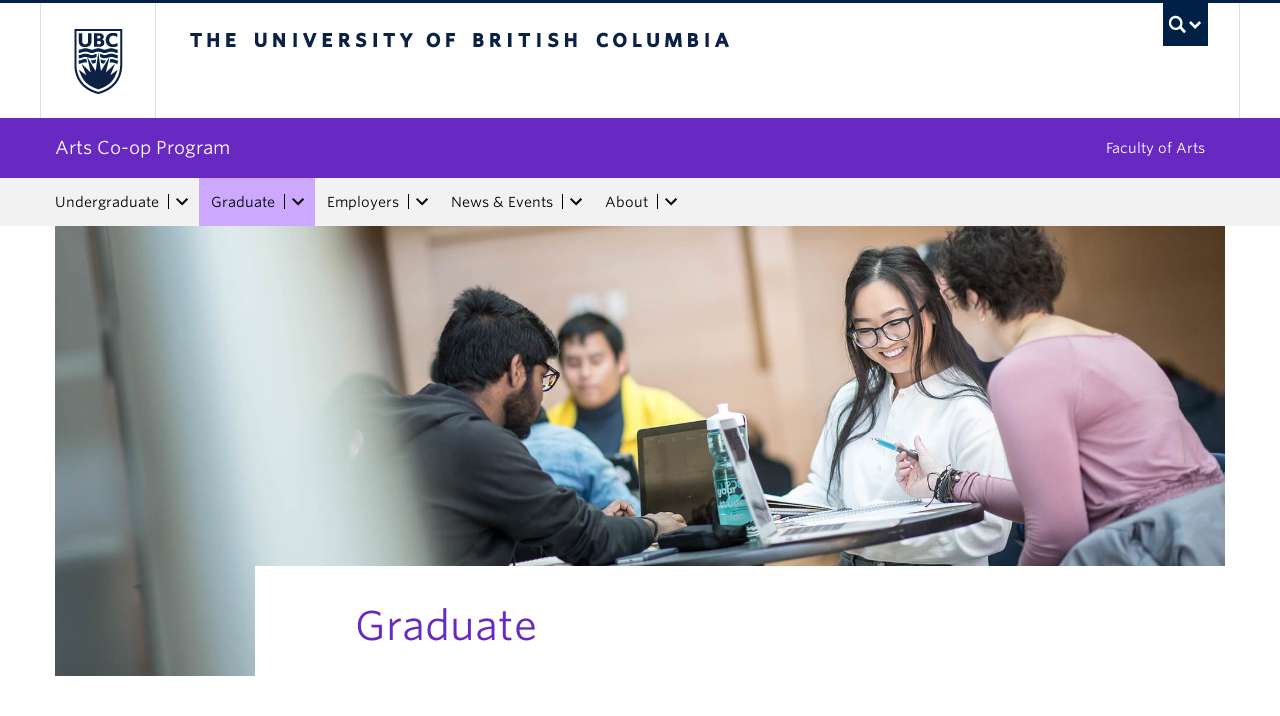

--- FILE ---
content_type: text/html; charset=UTF-8
request_url: https://artscoop.ubc.ca/graduate/
body_size: 15187
content:
<!DOCTYPE html>
<!--[if IEMobile 7]><html class="iem7 oldie" lang="en-US"><![endif]-->
<!--[if (IE 7)&!(IEMobile)]><html class="ie7 oldie" lang="en-US"><![endif]-->
<!--[if (IE 8)&!(IEMobile)]><html class="ie8 oldie" lang="en-US"><![endif]-->
<!--[if (IE 9)&!(IEMobile)]><html class="ie9" lang="en-US"><![endif]-->
<!--[[if (gt IE 9)|(gt IEMobile 7)]><!--><html lang="en-US"><!--<![endif]-->
<head>
    <meta http-equiv="Content-Type" content="text/html; charset=UTF-8" />
    <title>Graduate | UBC Arts Co-op</title>

    <meta http-equiv="X-UA-Compatible" content="IE=edge,chrome=1" />
    <meta name="viewport" content="width=device-width" /> <!-- needed for responsive -->
    <link rel="dns-prefetch" href="//cdn.ubc.ca/" />

    <!-- Stylesheets -->
<link href="https://cdn.ubc.ca/clf/7.0.4/css/ubc-clf-full-bw.min.css" rel="stylesheet">
	
    <link rel="profile" href="http://gmpg.org/xfn/11" />

    <link rel="pingback" href="https://artscoop.ubc.ca/xmlrpc.php" />

    <meta name='robots' content='index, follow, max-image-preview:large, max-snippet:-1, max-video-preview:-1' />
	<!-- BEGIN: Simple Google Analytics Tracking Code -->
	<script>
		(function(i,s,o,g,r,a,m){i['GoogleAnalyticsObject']=r;i[r]=i[r]||function(){
		(i[r].q=i[r].q||[]).push(arguments)},i[r].l=1*new Date();a=s.createElement(o),
		m=s.getElementsByTagName(o)[0];a.async=1;a.src=g;m.parentNode.insertBefore(a,m)
		})(window,document,'script','//www.google-analytics.com/analytics.js','ga');

		ga('create', {"cookieDomain":"auto","trackingId":"UA-18060797-2"} );
		ga('send', 'pageview');
		
	</script>
	<!-- END: Simple Google Analytics Tracking Code -->
	<meta name="template" content="UBC Collab 1.0.5" />

	<!-- This site is optimized with the Yoast SEO plugin v20.13 - https://yoast.com/wordpress/plugins/seo/ -->
	<meta name="description" content="The UBC Arts Co-op Program provides graduate students with paid work experience in various industries related to their degree. Learn more." />
	<link rel="canonical" href="https://artscoop.ubc.ca/graduate/" />
	<meta property="og:locale" content="en_US" />
	<meta property="og:type" content="article" />
	<meta property="og:title" content="Graduate | UBC Arts Co-op" />
	<meta property="og:description" content="The UBC Arts Co-op Program provides graduate students with paid work experience in various industries related to their degree. Learn more." />
	<meta property="og:url" content="https://artscoop.ubc.ca/graduate/" />
	<meta property="og:site_name" content="Arts Co-op Program" />
	<meta property="article:modified_time" content="2023-09-11T17:12:38+00:00" />
	<meta property="og:image" content="https://arco.cms.arts.ubc.ca/wp-content/uploads/sites/41/2021/07/Arts-Coop-Graduate-header.jpg" />
	<meta property="og:image:width" content="2000" />
	<meta property="og:image:height" content="1000" />
	<meta property="og:image:type" content="image/jpeg" />
	<meta name="twitter:card" content="summary_large_image" />
	<script type="application/ld+json" class="yoast-schema-graph">{"@context":"https://schema.org","@graph":[{"@type":"WebPage","@id":"https://artscoop.ubc.ca/graduate/","url":"https://artscoop.ubc.ca/graduate/","name":"Graduate | UBC Arts Co-op","isPartOf":{"@id":"https://artscoop.ubc.ca/#website"},"primaryImageOfPage":{"@id":"https://artscoop.ubc.ca/graduate/#primaryimage"},"image":{"@id":"https://artscoop.ubc.ca/graduate/#primaryimage"},"thumbnailUrl":"https://arco.cms.arts.ubc.ca/wp-content/uploads/sites/41/2021/07/Arts-Coop-Graduate-header.jpg","datePublished":"2020-04-28T22:36:07+00:00","dateModified":"2023-09-11T17:12:38+00:00","description":"The UBC Arts Co-op Program provides graduate students with paid work experience in various industries related to their degree. Learn more.","breadcrumb":{"@id":"https://artscoop.ubc.ca/graduate/#breadcrumb"},"inLanguage":"en-US","potentialAction":[{"@type":"ReadAction","target":["https://artscoop.ubc.ca/graduate/"]}]},{"@type":"ImageObject","inLanguage":"en-US","@id":"https://artscoop.ubc.ca/graduate/#primaryimage","url":"https://arco.cms.arts.ubc.ca/wp-content/uploads/sites/41/2021/07/Arts-Coop-Graduate-header.jpg","contentUrl":"https://arco.cms.arts.ubc.ca/wp-content/uploads/sites/41/2021/07/Arts-Coop-Graduate-header.jpg","width":2000,"height":1000,"caption":"arts-coop-graduate-students-studying"},{"@type":"BreadcrumbList","@id":"https://artscoop.ubc.ca/graduate/#breadcrumb","itemListElement":[{"@type":"ListItem","position":1,"name":"Home","item":"https://artscoop.ubc.ca/"},{"@type":"ListItem","position":2,"name":"Graduate"}]},{"@type":"WebSite","@id":"https://artscoop.ubc.ca/#website","url":"https://artscoop.ubc.ca/","name":"Arts Co-op Program","description":"","potentialAction":[{"@type":"SearchAction","target":{"@type":"EntryPoint","urlTemplate":"https://artscoop.ubc.ca/?s={search_term_string}"},"query-input":"required name=search_term_string"}],"inLanguage":"en-US"}]}</script>
	<!-- / Yoast SEO plugin. -->


<meta name="description" content="The UBC Arts Co-op Program offers graduate students enriched educational experiences for personal and professional growth. We work with a diverse range of community partners and sectors to provide transformative workplace learning for our students. What is Co-op? Co-operative Education (Co-op), allows you to explore a range of careers during four or eight-month paid work [&hellip;]" />
<meta name="google-site-verification" content="HE5pSxqoJBRvxww6Qv79owEOd3vhNlg0vEthURS-HKs" />
<link rel='dns-prefetch' href='//static.addtoany.com' />
<link rel='dns-prefetch' href='//arco.cms.arts.ubc.ca' />
<link rel='dns-prefetch' href='//www.google.com' />
<link rel='dns-prefetch' href='//cdnjs.cloudflare.com' />
<link rel='dns-prefetch' href='//fonts.googleapis.com' />
<link rel='stylesheet' id='eo-leaflet.js-css' href='https://artscoop.ubc.ca/wp-content/plugins/event-organiser/lib/leaflet/leaflet.min.css?ver=1.4.0' type='text/css' media='all' />
<style id='eo-leaflet.js-inline-css' type='text/css'>
.leaflet-popup-close-button{box-shadow:none!important;}
</style>
<link rel='stylesheet' id='subpages-navigation-base-css' href='https://artscoop.ubc.ca/wp-content/plugins/subpages-navigation/subpage-navigation-base.css?ver=52299be3168d77e4ba64bb2fb5c456e5' type='text/css' media='all' />
<link rel='stylesheet' id='ubc-collab-spotlight-css' href='https://artscoop.ubc.ca/wp-content/themes/wp-hybrid-clf/inc/frontpage/spotlight/css/flexslider.css?ver=52299be3168d77e4ba64bb2fb5c456e5' type='text/css' media='all' />
<link rel='stylesheet' id='accordion-style-css' href='https://artscoop.ubc.ca/wp-content/plugins/accordion-shortcode/custom-accordion.css?ver=52299be3168d77e4ba64bb2fb5c456e5' type='text/css' media='all' />
<style id='accordion-style-inline-css' type='text/css'>

			.active-accordion-control{color: #6829c2;}
			@media screen and (max-width: 768px) {
				.accordion-controls.active-accordion-control{color: #6829c2; border-color: #6829c2;}
			}
		
</style>
<link rel='stylesheet' id='arts-2018-style-css' href='https://arco.cms.arts.ubc.ca/wp-content/plugins/arts-clf/css/arts.css?ver=1.1.2' type='text/css' media='all' />
<link rel='stylesheet' id='arts-2018-style-custom-css' href='https://arco.cms.arts.ubc.ca/arts-styling.php?primary_site_color=6829c2&#038;ver=0.0.3' type='text/css' media='all' />
<link rel='stylesheet' id='fontawesome-css' href='https://cdnjs.cloudflare.com/ajax/libs/font-awesome/6.7.2/css/all.min.css?ver=6.5.0' type='text/css' media='all' />
<link rel='stylesheet' id='visualstat_material_design_module_css-css' href='https://fonts.googleapis.com/icon?family=Material+Icons&#038;ver=0.1.1' type='text/css' media='all' />
<link rel='stylesheet' id='midpagebanner_css-css' href='https://arco.cms.arts.ubc.ca/wp-content/plugins/modules-shortcode-wizard/css/modules/midpagebanner.css?ver=1.0.2' type='text/css' media='all' />
<link rel='stylesheet' id='custombanner_css-css' href='https://arco.cms.arts.ubc.ca/wp-content/plugins/modules-shortcode-wizard/css/modules/custombanner.css?ver=1.0.2' type='text/css' media='all' />
<link rel='stylesheet' id='cta_module_css-css' href='https://arco.cms.arts.ubc.ca/wp-content/plugins/modules-shortcode-wizard/css/modules/cta.css?ver=1.0.2' type='text/css' media='all' />
<link rel='stylesheet' id='card_module_css-css' href='https://arco.cms.arts.ubc.ca/wp-content/plugins/modules-shortcode-wizard/css/modules/card.css?ver=1.0.2' type='text/css' media='all' />
<link rel='stylesheet' id='pullquote_module_css-css' href='https://arco.cms.arts.ubc.ca/wp-content/plugins/modules-shortcode-wizard/css/modules/pullquote.css?ver=1.0.2' type='text/css' media='all' />
<link rel='stylesheet' id='testimonial_module_css-css' href='https://arco.cms.arts.ubc.ca/wp-content/plugins/modules-shortcode-wizard/css/modules/testimonial.css?ver=1.0.2' type='text/css' media='all' />
<link rel='stylesheet' id='visualstat_module_css-css' href='https://arco.cms.arts.ubc.ca/wp-content/plugins/modules-shortcode-wizard/css/modules/visualstat.css?ver=1.0.2' type='text/css' media='all' />
<link rel='stylesheet' id='buttonimg_module_css-css' href='https://arco.cms.arts.ubc.ca/wp-content/plugins/modules-shortcode-wizard/css/modules/buttonimg.css?ver=1.0.2' type='text/css' media='all' />
<link rel='stylesheet' id='featured_module_css-css' href='https://arco.cms.arts.ubc.ca/wp-content/plugins/modules-shortcode-wizard/css/modules/featured.css?ver=1.0.2' type='text/css' media='all' />
<link rel='stylesheet' id='listfeed_module_css-css' href='https://arco.cms.arts.ubc.ca/wp-content/plugins/modules-shortcode-wizard/css/modules/listfeed.css?ver=1.0.2' type='text/css' media='all' />
<link rel='stylesheet' id='button_module_css-css' href='https://arco.cms.arts.ubc.ca/wp-content/plugins/modules-shortcode-wizard/css/modules/button.css?ver=1.0.2' type='text/css' media='all' />
<link rel='stylesheet' id='inlinealert_module_css-css' href='https://arco.cms.arts.ubc.ca/wp-content/plugins/modules-shortcode-wizard/css/modules/inlinealert.css?ver=1.0.2' type='text/css' media='all' />
<link rel='stylesheet' id='editorialimg_module_css-css' href='https://arco.cms.arts.ubc.ca/wp-content/plugins/modules-shortcode-wizard/css/modules/editorialimg.css?ver=1.0.2' type='text/css' media='all' />
<link rel='stylesheet' id='visualcard_module_css-css' href='https://arco.cms.arts.ubc.ca/wp-content/plugins/modules-shortcode-wizard/css/modules/visualcard.css?ver=1.0.2' type='text/css' media='all' />
<link rel='stylesheet' id='featuredalumniprofiles_module_css-css' href='https://arco.cms.arts.ubc.ca/wp-content/plugins/modules-shortcode-wizard/css/modules/featuredalumniprofiles.css?ver=1.0.2' type='text/css' media='all' />
<link rel='stylesheet' id='quicklinks_module_css-css' href='https://arco.cms.arts.ubc.ca/wp-content/plugins/modules-shortcode-wizard/css/modules/quicklinks.css?ver=1.0.2' type='text/css' media='all' />
<link rel='stylesheet' id='multimediabanner_module_css-css' href='https://arco.cms.arts.ubc.ca/wp-content/plugins/modules-shortcode-wizard/css/modules/multimediabanner.css?ver=1.0.2' type='text/css' media='all' />
<link rel='stylesheet' id='style-css' href='https://artscoop.ubc.ca/wp-content/themes/wp-hybrid-clf/style.css?ver=202208101238' type='text/css' media='all' />
<link rel='stylesheet' id='tablepress-default-css' href='https://artscoop.ubc.ca/wp-content/plugins/tablepress/css/build/default.css?ver=3.0.1' type='text/css' media='all' />
<link rel='stylesheet' id='fancybox-css' href='https://arco.cms.arts.ubc.ca/wp-content/plugins/easy-fancybox/fancybox/jquery.fancybox.min.css?ver=1.3.20' type='text/css' media='screen' />
<link rel='stylesheet' id='addtoany-css' href='https://artscoop.ubc.ca/wp-content/plugins/add-to-any/addtoany.min.css?ver=1.16' type='text/css' media='all' />
<script type='text/javascript' src='https://artscoop.ubc.ca/wp-includes/js/jquery/jquery.min.js?ver=3.6.4' id='jquery-core-js'></script>
<script type='text/javascript' src='https://artscoop.ubc.ca/wp-includes/js/jquery/jquery-migrate.min.js?ver=3.4.0' id='jquery-migrate-js'></script>
<script type='text/javascript' src='https://artscoop.ubc.ca/wp-content/themes/wp-hybrid-clf/inc/navigation/js/navigation-base.js?ver=52299be3168d77e4ba64bb2fb5c456e5' id='clf-navigation-base-js'></script>
<script type='text/javascript' src='https://artscoop.ubc.ca/wp-content/themes/wp-hybrid-clf/inc/navigation/js/navigation.js?ver=52299be3168d77e4ba64bb2fb5c456e5' id='theme-option-navigation-sticky-top-js'></script>
<script type='text/javascript' id='addtoany-core-js-before'>
window.a2a_config=window.a2a_config||{};a2a_config.callbacks=[];a2a_config.overlays=[];a2a_config.templates={};
</script>
<script type='text/javascript' defer src='https://static.addtoany.com/menu/page.js' id='addtoany-core-js'></script>
<script type='text/javascript' defer src='https://artscoop.ubc.ca/wp-content/plugins/add-to-any/addtoany.min.js?ver=1.1' id='addtoany-jquery-js'></script>
<link rel="https://api.w.org/" href="https://artscoop.ubc.ca/wp-json/" /><link rel="alternate" type="application/json" href="https://artscoop.ubc.ca/wp-json/wp/v2/pages/13962" /><link rel='shortlink' href='https://artscoop.ubc.ca/?p=13962' />
<link rel="alternate" type="application/json+oembed" href="https://artscoop.ubc.ca/wp-json/oembed/1.0/embed?url=https%3A%2F%2Fartscoop.ubc.ca%2Fgraduate%2F" />
<link rel="alternate" type="text/xml+oembed" href="https://artscoop.ubc.ca/wp-json/oembed/1.0/embed?url=https%3A%2F%2Fartscoop.ubc.ca%2Fgraduate%2F&#038;format=xml" />
<style>                .background-light {
                    background-color: #f2e8ff !important;
                }
                .font-color-light {
                    color: #f2e8ff !important;
                }
                .border-color-light {
                    border-color: #f2e8ff !important;
                }
                                .background-lighter {
                    background-color: #cca8ff !important;
                }
                .font-color-lighter {
                    color: #cca8ff !important;
                }
                .border-color-lighter {
                    border-color: #cca8ff !important;
                }
                                .background-primary {
                    background-color: #6829c2 !important;
                }
                .font-color-primary {
                    color: #6829c2 !important;
                }
                .border-color-primary {
                    border-color: #6829c2 !important;
                }
                                .background-dark {
                    background-color: #2e0666 !important;
                }
                .font-color-dark {
                    color: #2e0666 !important;
                }
                .border-color-dark {
                    border-color: #2e0666 !important;
                }
                                .background-darker {
                    background-color: #200447 !important;
                }
                .font-color-darker {
                    color: #200447 !important;
                }
                .border-color-darker {
                    border-color: #200447 !important;
                }
                
        /* TEXT */
        a, blockquote {
        color: #6829c2;
        }
    
        /* DEFAULT ACCORDIONS */
        .accordion-heading a, .accordion-heading a:hover, .accordion-heading a:focus, .accordion-heading a:active, .accordion-group a {
        color: #6829c2;
        }
    
        /* DEFAULT TABLES */
        .table-hover tbody tr:hover td, .table-hover tbody tr:hover th {
        background-color: #f2e8ff;
        }
        table thead {
        background: #6829c2;
        }
        .tablepress tfoot th, .tablepress thead th {
        background: #6829c2;
        }
    
        /* EO EVENTS - SINGLE EVENT BUTTONS*/
        .single-event .tickets-n-cost-wrapper button.tickets-btn:hover, .single-event .tickets-n-cost-wrapper button.tickets-btn:active, .single-event .tickets-n-cost-wrapper button.tickets-btn:focus {
        background-color: #6829c2;
        color: white !important;
        }
    
        /* GRAVITY FORMS BUTTONS */
        .gform_wrapper .gform_footer input.button, .gform_wrapper .gform_footer input[type=submit], .gform_wrapper .gform_page_footer input.button, .gform_wrapper .gform_page_footer input[type=submit] {
        color: #6829c2;
        }
    
        /* GRAVITY FORMS BUTTONS:HOVER */
        .gform_wrapper .gform_footer input.button:hover, .gform_wrapper .gform_footer input[type=submit]:hover, .gform_wrapper .gform_page_footer input.button:hover, .gform_wrapper .gform_page_footer input[type=submit]:hover {
        background-color: #6829c2;
        }
    
        /* CLF MENU - FACULTY OF ARTS LINK */
        div#foa-link a:hover, div#arts-btn a:hover {
        background-color: #2e0666;
        }
    
        /* CLF MENU */
        #ubc7-unit-menu .nav-collapse .nav>li>a:hover, #ubc7-unit-menu .nav-collapse .dropdown-menu a:hover, #ubc7-unit-alternate-navigation .nav-collapse .nav>li>a:hover, #ubc7-unit-alternate-navigation .nav-collapse .dropdown-menu a:hover {
        background: #cca8ff!important;
        color: black;
        }
    
        /* CLF MENU:HOVER */
        #ubc7-unit-menu .dropdown .btn-group:hover .btn, #ubc7-unit-menu .dropdown .btn-group:hover .dropdown-toggle, #ubc7-unit-alternate-navigation .nav>li.active>.btn-group:hover .btn, #ubc7-unit-alternate-navigation .dropdown .btn-group:hover .btn, #ubc7-unit-alternate-navigation .dropdown .btn-group:hover .dropdown-toggle {
        background: #cca8ff!important;
        color: black;
        }
    
        /* CLF MENU - MENU ITEMS:HOVER */
        .dropdown-menu li>a:hover, .dropdown-menu li>a:focus, .dropdown-submenu:hover>a, .dropdown-submenu:focus>a {
        background: #cca8ff!important;
        color: black;d
        }
    
        /* CLF MENU - MENU ITEMS:ACTIVE & :FOCUS*/
        #ubc7-unit-menu .nav>li.active>a, #ubc7-unit-alternate-navigation .nav>li.active>a, #ubc7-unit-menu .nav>li.active>.btn-group, .dropdown-menu .active>a, .dropdown-menu .active>a:hover, .dropdown-menu .active>a:focus {
        background: #cca8ff!important;
        }
    
        /* CLF MENU - HAMBURGER MENU:HOVER, :ACTIVE */
    
        #ubc7-unit .navbar .btn-navbar:hover, #ubc7-unit .navbar .btn-navbar:active, #ubc7-unit .navbar .btn-navbar.active, #ubc7-unit .navbar .btn-navbar.disabled, #ubc7-unit .navbar .btn-navbar[disabled] {
        background: #f2e8ff!important;
        }
    
        /* CLF - UBC FOOTER */
        #ubc7-unit-footer, .ubc7-back-to-top {
        background: #6829c2!important;
        color: white;
        }
    
        /* LOOP QUERY POSTS */
        .post-loop-item:hover {
        background: #f2e8ff!important;
        }
    
        /**** EXTERNAL LINKS CSS ****/
            
        /* SIDE NAVS */
        #primary a:not([href*='artscoop.ubc.ca']):not([href*='cms.arts.ubc.ca']):not([href^='#']):not([href^='/']):not([href^='mailto:']):after {
        font-feature-settings: 'liga';
        font-family: "Material Icons";
        content: 'launch';
        font-size: 14px;
        padding-left: 2px;
        vertical-align: -2px;
        color: #6829c2!important;
        display: inline-block;
        }
    
        /* TOP NAV */
        #ubc7-unit-menu a:not([href*='artscoop.ubc.ca']):not([href*='cms.arts.ubc.ca']):not([href^='#']):not([href^='/']):not([href^='mailto:']):after {
        font-feature-settings: 'liga';
        font-family: "Material Icons";
        content: 'launch';
        font-size: 14px;
        padding-left: 4px;
        vertical-align: -2px;
        color: #6829c2!important;
        display: inline-block;
        }
    
        /* MAIN CONTENT */
        /* Exceptions */
        .testimonial-button > a:after, .card > a:after, .multicard > a:after, .text-left > a:after, .text-right > a:after, .text-center > a:after, a.msw-button-long-a::after,
        .tickets-n-cost-wrapper > a:after, .date-picker > a:after, .addtoany_list > a:after, .inlinealert > a:after, .profile-info-container > span > a::after,
        a.ssc_link::after, a.ssc_section_link::after, .content-container > a::after, a.post-loop-link::after, a.post-loop-excerpt::after, a.gform_anchor::after,
        a.profile-link::after, .mobile-tickets-wrapper.visible-phone > a::after, .gallery-icon > a::after, .dtr-data > a::after, .box-img-with-link > a::after,
        .multicard > p > a.card-link:after, .card > p > a.card-link:after {content: none!important;}
    
        #content  a:not(.mejs-horizontal-volume-slider):not(.featured-item-link):not(.listfeed-full-a):not(.visual-card-btn-wrapper):not(.listfeed-simple-a):not(.post-loop-title):not([href*='artscoop.ubc.ca']):not([href*='cms.arts.ubc.ca']):not([href^='#']):not([href^='/']):not([href^='mailto:']):not([href^='tel:']):not(a.ap-accordion-link):not(.related-profile-link):after {
        font-feature-settings: 'liga';
        font-family: "Material Icons";
        content: 'launch';
        font-size: 14px;
        padding-left: 2px;
        vertical-align: -2px;
        display: inline-block;
        }

        #content a.mejs-horizontal-volume-slider:after,
        #content a.featured-item-link:after,
        #content a.listfeed-full-a:after,
        #content a.visual-card-btn-wrapper:after,
        #content a.listfeed-simple-a:after,
        #content a.post-loop-title:after,
        #content a[href*='isit.arts.ubc.ca']:after,
        #content a[href*='cms.arts.ubc.ca']:after,
        #content a[href^='#']:after,
        #content a[href^='/']:after,
        #content a[href^='mailto:']:after,
        #content a[href^='tel:']:after,
        #content a.ap-accordion-link:after,
        #content a.related-profile-link:after {
            color: #6829c2!important;
        }
    
        /* hover state for main content icons */
        #content a:not(.featured-item-link):not(.listfeed-full-a):not(.listfeed-simple-a):not(.post-loop-title):not([href*='artscoop.ubc.ca']):not([href*='cms.arts.ubc.ca']):not([href^='#']):not([href^='/']):not([href^='mailto:']):not([href^='tel:']):not(a.ap-accordion-link):hover:after {
        color: #2f5d7c!important;
        }
    
        /* BLOCKQUOTE TEXT */
        blockquote > p > a::after{
        font-size: 23px!important;
        vertical-align: -3px!important;
        }
    
        /* POST LOOPS */
        #content .post-loop-title a:not(.featured-item-link):not(.listfeed-full-a):not(.listfeed-simple-a):not(.post-loop-title):not([href*='artscoop.ubc.ca']):not([href*='cms.arts.ubc.ca']):not([href^='#']):not([href^='/']):not([href^='mailto:']):not([href^='tel:']):after {
        font-size: 24px;
        padding-left: 6px;
        vertical-align: -4px;
        }
    
        @media screen and (max-width: 979px) {
        #content .post-loop-title a:not(.featured-item-link):not(.listfeed-full-a):not(.listfeed-simple-a):not(.post-loop-title):not([href*='artscoop.ubc.ca']):not([href*='cms.arts.ubc.ca']):not([href^='#']):not([href^='/']):not([href^='mailto:']):not([href^='tel:']):after {
        font-size: 22px;
        padding-left: 6px;
        vertical-align: -4px;
        }
        }
    
        /* PROFILE PAGES */
        .info-wrapper > p > a:not(.featured-item-link):not(.listfeed-full-a):not(.listfeed-simple-a):not([href*='artscoop.ubc.ca']):not([href*='cms.arts.ubc.ca']):not([href^='#']):not([href^='/']):not([href^='mailto:']):not([href^='tel:']):after {
        font-feature-settings: 'liga';
        font-family: "Material Icons";
        content: 'launch';
        font-size: 14px;
        padding-left: 2px;
        vertical-align: -2px;
        color: #6829c2!important;
        display: inline;
        white-space: nowrap;
        }
    
        #related-profiles-container .related-profile > a:not([href*='artscoop.ubc.ca']):not([href*='cms.arts.ubc.ca']) .related-profile-details-container .related-profile-name:after{
        font-feature-settings: 'liga';
        font-family: "Material Icons";
        content: 'launch';
        font-size: 24px;
        padding-left: 3px;
        vertical-align: -3px;
        color: #6829c2!important;
        display: inline-block;
        white-space: nowrap;
        }
    
    
        /* hover state */
        .info-wrapper > p > a:not(.featured-item-link):not(.listfeed-full-a):not(.listfeed-simple-a):not([href*='artscoop.ubc.ca']):not([href*='cms.arts.ubc.ca']):not([href^='#']):not([href^='/']):not([href^='mailto:']):not([href^='tel:']):hover:after {
        color: #2f5d7c!important;
        }
    
        /* PROFILE ARCHIVE */
        a.profile-link:not(.featured-item-link):not(.listfeed-full-a):not(.listfeed-simple-a):not([href*='artscoop.ubc.ca']):not([href*='cms.arts.ubc.ca']):not([href^='#']):not([href^='/']):not([href^='mailto:']):not([href^='tel:']) p.name:after {
        font-feature-settings: 'liga';
        font-family: "Material Icons";
        content: 'launch';
        font-size: 24px;
        padding-left: 6px;
        vertical-align: -3px;
        color: #6829c2!important;
        display: inline;
        white-space: nowrap;
        }
    
        /* ALUMNI ARCHIVE */
        a.profile-link:not(.featured-item-link):not(.listfeed-full-a):not(.listfeed-simple-a):not([href*='artscoop.ubc.ca']):not([href*='cms.arts.ubc.ca']):not([href^='#']):not([href^='/']):not([href^='mailto:']):not([href^='tel:']) .profile-name:after {
        font-feature-settings: 'liga';
        font-family: "Material Icons";
        content: 'launch';
        font-size: 24px;
        padding-left: 3px;
        vertical-align: -3px;
        color: #6829c2!important;
        display: inline-block;
        white-space: nowrap;
        }
    
        /*ALUMNI PROFILE POST*/
        #right a:not([href*='artscoop.ubc.ca']):not([href*='cms.arts.ubc.ca']):not([href^='#']):not([href^='/']):not([href^='mailto:']):after {
        font-feature-settings: 'liga';
        font-family: "Material Icons";
        content: 'launch';
        font-size: 14px;
        padding-left: 2px;
        vertical-align: -2px;
        color: #6829c2!important;
        display: inline-block;
        }
    
        #left .alumni-profile-details > a:not([href*='artscoop.ubc.ca']):not([href*='cms.arts.ubc.ca']):not([href^='#']):not([href^='/']):not([href^='mailto:']):after {
        font-feature-settings: 'liga';
        font-family: "Material Icons";
        content: 'launch';
        font-size: 14px;
        padding-left: 2px;
        vertical-align: -2px;
        color: #6829c2!important;
        display: inline-block;
        }
    
        /*hover state*/
        #right a:not([href*='artscoop.ubc.ca']):not([href*='cms.arts.ubc.ca']):not([href^='#']):not([href^='/']):not([href^='mailto:']):hover:after {
        color: #2f5d7c!important;
        }
    
        #left .alumni-profile-details > a:not([href*='artscoop.ubc.ca']):not([href*='cms.arts.ubc.ca']):not([href^='#']):not([href^='/']):not([href^='mailto:']):hover:after {
        color: #2f5d7c!important;
        }
    
    
        /* ARCHIVE PAGES */
        a.news-a-tag:not([href*='artscoop.ubc.ca']):not([href*='cms.arts.ubc.ca']):not([href^='#']):not([href^='/']):not([href^='mailto:']) h2.news-title:after,
        a.event-a-tag:not([href*='artscoop.ubc.ca']):not([href*='cms.arts.ubc.ca']):not([href^='#']):not([href^='/']):not([href^='mailto:']) h2.event-title:after {
        font-feature-settings: 'liga';
        font-family: "Material Icons";
        content: 'launch';
        font-size: 28px;
        padding-left: 6px;
        vertical-align: -4px;
        color: #6829c2!important;
        display: inline;
        white-space: nowrap;
        }
    
        @media screen and (max-width: 979px) {
        a.news-a-tag:not([href*='artscoop.ubc.ca']):not([href*='cms.arts.ubc.ca']):not([href^='#']):not([href^='/']):not([href^='mailto:']) h2.news-title:after,
        a.event-a-tag:not([href*='artscoop.ubc.ca']):not([href*='cms.arts.ubc.ca']):not([href^='#']):not([href^='/']):not([href^='mailto:']) h2.event-title:after {
        font-size: 26px;
        padding-left: 5px;
        }
        }
    
        /* POST ARCHIVE MODULE */
        a.ap-list-title-link::after{
        font-size: 24px!important;
        vertical-align: -3px!important;
        padding-left: 6px!important;
        }
    
        /*EVENT POSTS*/
        .address-wrapper.details a::after{
        font-size: 19px!important;
        vertical-align: -3px!important;
        }
    
        /* CTA BANNER */
        .cta-button a:not([href*='artscoop.ubc.ca']):not([href*='cms.arts.ubc.ca']):not([href^='#']):not([href^='/']):not([href^='mailto:']):not([href^='tel:']) button::after {
        font-feature-settings: 'liga';
        font-family: "Material Icons";
        content: 'launch';
        font-size: 14px;
        padding-left: 2px;
        vertical-align: -2px;
        color: white!important;
        display: inline;
        white-space: nowrap;
        }
    
        /* FEATURED NEWS - SINGLE */
        a.featured-item-link:not([href*='artscoop.ubc.ca']):not([href*='cms.arts.ubc.ca']):not([href^='#']):not([href^='/']):not([href^='mailto:']) .featured-wrapper h2:after {
        font-feature-settings: 'liga';
        font-family: "Material Icons";
        content: 'launch';
        font-size: 28px;
        padding-left: 8px;
        vertical-align: -5px;
        color: #6829c2!important;
        display: inline;
        white-space: nowrap;
        }
    
        /* FEATURED NEWS - MULTIPLE */
        a.featured-item-link:not([href*='artscoop.ubc.ca']):not([href*='cms.arts.ubc.ca']):not([href^='#']):not([href^='/']):not([href^='mailto:']) .featured-wrapper-two-items h2:after {
        font-feature-settings: 'liga';
        font-family: "Material Icons";
        content: 'launch';
        font-size: 22px;
        padding-left: 4px;
        vertical-align: -3px;
        color: #6829c2!important;
        display: inline;
        white-space: nowrap;
        }
    
        @media screen and (max-width: 979px) {
        a.featured-item-link:not([href*='artscoop.ubc.ca']):not([href*='cms.arts.ubc.ca']):not([href^='#']):not([href^='/']):not([href^='mailto:']) h2:after {
        padding-left: 7px;
        }
        }
    
        /* LISTFEED - FULL */
        a.listfeed-full-a:not([href*='artscoop.ubc.ca']):not([href*='cms.arts.ubc.ca']):not([href^='#']):not([href^='/']):not([href^='mailto:']) h2:after {
        font-feature-settings: 'liga';
        font-family: "Material Icons";
        content: 'launch';
        font-size: 28px;
        padding-left: 8px;
        vertical-align: -4px;
        color: #6829c2!important;
        display: inline;
        white-space: nowrap;
        }
    
        @media screen and (max-width: 979px) {
        a.listfeed-full-a:not([href*='artscoop.ubc.ca']):not([href*='cms.arts.ubc.ca']):not([href^='#']):not([href^='/']):not([href^='mailto:']) h2:after {
        font-size: 23px;
        padding-left: 7px;
        }
        }
    
        /* LISTFEED - SIMPLE */
        a.listfeed-simple-a:not([href*='artscoop.ubc.ca']):not([href*='cms.arts.ubc.ca']):not([href^='#']):not([href^='/']):not([href^='mailto:']) h3:after {
        font-feature-settings: 'liga';
        font-family: "Material Icons";
        content: 'launch';
        font-size: 22px;
        padding-left: 5px;
        vertical-align: -3px;
        color: #6829c2!important;
        display: inline;
        white-space: nowrap;
        }
    
        @media screen and (max-width: 979px) {
        a.listfeed-simple-a:not([href*='artscoop.ubc.ca']):not([href*='cms.arts.ubc.ca']):not([href^='#']):not([href^='/']):not([href^='mailto:']) h3:after {
        font-size: 18px;
        }
        }
    
        /* BUTTON WITH IMAGE - LARGE */
        .box.box-img-with-link a:not([href*='artscoop.ubc.ca']):not([href*='cms.arts.ubc.ca']):not([href^='#']):not([href^='/']):not([href^='mailto:']):not([href^='tel:']) h3:after {
        font-feature-settings: 'liga';
        font-family: "Material Icons";
        content: 'launch';
        font-size: 22px;
        padding-left: 1px;
        vertical-align: -2px;
        color: white!important;
        display: inline;
        white-space: nowrap;
        }
    
        @media screen and (max-width: 979px) {
        .box.box-img-with-link a:not([href*='artscoop.ubc.ca']):not([href*='cms.arts.ubc.ca']):not([href^='#']):not([href^='/']):not([href^='mailto:']):not([href^='tel:']) h3:after {
        font-size: 17px;
        }
        }
    
        /* BUTTON WITH IMAGE - SMALL */
        .box-img-with-link a:not([href*='artscoop.ubc.ca']):not([href*='cms.arts.ubc.ca']):not([href^='#']):not([href^='/']):not([href^='mailto:']):not([href^='tel:']) h4:after {
        font-feature-settings: 'liga';
        font-family: "Material Icons";
        content: 'launch';
        font-size: 16px;
        padding-left: 1px;
        vertical-align: -2px;
        color: white!important;
        display: inline;
        white-space: nowrap;
        }
    
        /* TESTIMONIAL */
        .testimonial-button a:not([href*='artscoop.ubc.ca']):not([href*='cms.arts.ubc.ca']):not([href^='#']):not([href^='/']):not([href^='mailto:']):not([href^='tel:']) button::after {
        font-feature-settings: 'liga';
        font-family: "Material Icons";
        content: 'launch';
        font-size: 14px;
        padding-left: 4px;
        vertical-align: -2px;
        color: #6829c2!important;
        display: inline;
        white-space: nowrap;
        }
        .testimonial-button a:not([href*='artscoop.ubc.ca']):not([href*='cms.arts.ubc.ca']):not([href^='#']):not([href^='/']):not([href^='mailto:']):not([href^='tel:']) button:hover:after {
        color: white!important;
        }
    
        /* CARD */
        .card a:not([href*='artscoop.ubc.ca']):not([href^='#']):not([href*='cms.arts.ubc.ca']):not([href^='/']):not([href^='mailto:']):not([href^='tel:']) .card-button.internal-link button::after {
        font-feature-settings: 'liga';
        font-family: "Material Icons";
        content: "\00a0 launch";
        }
    
        @media screen and (max-width: 979px) {
        .card a:not([href*='artscoop.ubc.ca']):not([href*='cms.arts.ubc.ca']):not([href^='#']):not([href^='/']):not([href^='mailto:']):not([href^='tel:']) .card-button.internal-link button::after {
        font-feature-settings: 'liga';
        font-family: "Material Icons";
        content: "\00a0 launch";
        font-size: 14px;
        }
        }
    
        .multicard a:not([href*='artscoop.ubc.ca']):not([href^='#']):not([href*='cms.arts.ubc.ca']):not([href^='/']):not([href^='mailto:']):not([href^='tel:']) .card-button.internal-link button::after {
        font-feature-settings: 'liga';
        font-family: "Material Icons";
        content: "\00a0 launch";
        }
    
        /* INLINE ALERT */
        .inlinealert a:not([href*='artscoop.ubc.ca']):not([href*='cms.arts.ubc.ca']):not([href^='#']):not([href^='/']):not([href^='mailto:']):not([href^='tel:']) .inlinealert-linktext.internal-link button::after {
        font-feature-settings: 'liga';
        font-family: "Material Icons";
        content: "\00a0 launch";
        font-size: 18px;
        vertical-align: -3px;
        }
    
        @media screen and (max-width: 979px) {
        .inlinealert a:not([href*='artscoop.ubc.ca']):not([href*='cms.arts.ubc.ca']):not([href^='#']):not([href^='/']):not([href^='mailto:']):not([href^='tel:']) .inlinealert-linktext.internal-link button::after {
        content: "\00a0 launch";
        font-size: 14px;
        vertical-align: -2px;
        }
        #related-profiles-container .related-profile > a:not([href*='artscoop.ubc.ca']) .related-profile-details-container .related-profile-name:after{
        font-size: 21px;
        }
    
        @media screen and (max-width: 767px) {
        #related-profiles-container .related-profile > a:not([href*='artscoop.ubc.ca']) .related-profile-details-container .related-profile-name:after{
        font-size: 18px;
        }
        }
    
    
        }
    
        /* MIDPAGE BANNER */
        .content-container > a:not([href*='artscoop.ubc.ca']):not([href*='cms.arts.ubc.ca']):not([href^='#']):not([href^='/']):not([href^='mailto:']) button::after {
        font-feature-settings: 'liga';
        font-family: "Material Icons";
        content: 'launch';
        font-size: 16px;
        padding-left: 4px;
        vertical-align: -2px;
        color: white!important;
        display: inline;
        white-space: nowrap;
        }
    
        /* QUICKLINKS MODULE */
        #content .quicklinks-wrapper a:not(.featured-item-link):not(.listfeed-full-a):not(.listfeed-simple-a):not(.post-loop-title):not([href*='artscoop.ubc.ca']):not([href*='cms.arts.ubc.ca']):not([href^='#']):not([href^='/']):not([href^='mailto:']):not([href^='tel:']):after {
        color: white!important;
        font-size: 16px;
        }
    
        </style><script src='https://cms.arts.ubc.ca/?mapid=0620932288f04c9844b62e265bec8089&amp;action=load&amp;blogid=41&amp;siteid=1&amp;t=1768870725&amp;back=https%3A%2F%2Fartscoop.ubc.ca%2Fgraduate%2F' type='text/javascript'></script>		<script>
			document.documentElement.className = document.documentElement.className.replace( 'no-js', 'js' );
		</script>
				<style>
			.no-js img.lazyload { display: none; }
			figure.wp-block-image img.lazyloading { min-width: 150px; }
							.lazyload, .lazyloading { opacity: 0; }
				.lazyloaded {
					opacity: 1;
					transition: opacity 400ms;
					transition-delay: 0ms;
				}
					</style>
		
<!--[if lte IE 7]>
<link href="https://cdn.ubc.ca/clf/7.0.4/css/font-awesome-ie7.css" rel="stylesheet">
<![endif]-->
<!-- Le HTML5 shim, for IE6-8 support of HTML5 elements -->
<!--[if lt IE 9]>
<script src="//cdn.ubc.ca/clf/html5shiv.min.js"></script>
<![endif]-->

<!-- Le fav and touch icons -->
<link rel="shortcut icon" href="https://cdn.ubc.ca/clf/7.0.4/img/favicon.ico">
<link rel="apple-touch-icon-precomposed" sizes="144x144" href="https://cdn.ubc.ca/clf/7.0.4/img/apple-touch-icon-144-precomposed.png">
<link rel="apple-touch-icon-precomposed" sizes="114x114" href="https://cdn.ubc.ca/clf/7.0.4/img/apple-touch-icon-114-precomposed.png">
<link rel="apple-touch-icon-precomposed" sizes="72x72" href="https://cdn.ubc.ca/clf/7.0.4/img/apple-touch-icon-72-precomposed.png">
<link rel="apple-touch-icon-precomposed" href="https://cdn.ubc.ca/clf/7.0.4/img/apple-touch-icon-57-precomposed.png">
<style type="text/css" media="screen">#ubc7-unit { background: #6829c2; }</style>

</head>

<body class="page-template page-template-page-featured-landing page-template-page-featured-landing-php page page-id-13962 page-parent full-width l1-column page-graduate page-13962 chrome primary-active secondary-active subsidiary-inactive">


<div id="body-container" >

    
    		<!-- UBC Global Utility Menu -->
        <div class="collapse expand" id="ubc7-global-menu">
            <div id="ubc7-search" class="expand">
            	<div class="container">                <div id="ubc7-search-box">
                    <form class="form-search" method="get" action="//www.ubc.ca/search/refine/" role="search">
                        <input aria-label="Search Arts Co-op Program" type="text" name="q" placeholder="Search Arts Co-op Program" class="input-xlarge search-query">
                        <input type="hidden" name="label" value="Arts Co-op Program" />
                        <input type="hidden" name="site" value="*.artscoop.ubc.ca" />
                        <button type="submit" class="btn">Search</button>
                    </form>
                </div>
                </div>            </div>
            <div class="container">            <div id="ubc7-global-header" class="expand">
                <!-- Global Utility Header from CDN -->
            </div>
            </div>        </div>
        <!-- End of UBC Global Utility Menu -->
			<!-- UBC Header -->
        <header id="ubc7-header" class="row-fluid expand" role="banner">
        	<div class="container">            <div class="span1">
                <div id="ubc7-logo">
                    <a href="https://www.ubc.ca" title="The University of British Columbia (UBC)">The University of British Columbia</a>
                </div>
            </div>
            <div class="span2">
                <div id="ubc7-apom">
                    <a href="https://cdn.ubc.ca/clf/ref/aplaceofmind" title="UBC a place of mind">UBC - A Place of Mind</a>
                </div>
            </div>
            <div class="span9" id="ubc7-wordmark-block">
                <div id="ubc7-wordmark">
                    <a href="https://www.ubc.ca/" title="The University of British Columbia (UBC)">The University of British Columbia</a>
                                    </div>
                <div id="ubc7-global-utility">
                    <button type="button" data-toggle="collapse" data-target="#ubc7-global-menu"><span>UBC Search</span></button>
                    <noscript><a id="ubc7-global-utility-no-script" href="https://www.ubc.ca/" title="UBC Search">UBC Search</a></noscript>
                </div>
            </div>
            </div>        </header>
        <!-- End of UBC Header -->

		 	<!-- UBC Unit Identifier -->


        <style>
            @media screen and (min-width: 1024px) {
                #arts-unit-name {
                    font-size: 16px;
                }
            }
            @media screen and (max-width: 1023px) {
                #arts-unit-name {
                    font-size: 11px;
                }
            }
            .arts-nav {
                color: white;
                line-height: 70px;
                height: 70px;
                width: calc( 100% - 45px );
                display:flex;
                justify-content: space-between;
            }
            .arts-nav div a {
                text-decoration: none;
                color: white;
            }
            .arts-nav div#arts-unit-name a:hover {
                text-shadow: 1px 1px #222;
            }
            #arts-btn a {
                padding: 0px 20px;
                position: relative;
                left: 45px;
            }
        </style>





        <div id="ubc7-unit" class="row-fluid expand">
        	<div class="container">            <div class="span12">
                <!-- Mobile Menu Icon -->
                <div class="navbar">
                    <a class="btn btn-navbar" data-toggle="collapse" data-target="#ubc7-unit-navigation">
                        <span class="icon-bar"></span>
                        <span class="icon-bar"></span>
                        <span class="icon-bar"></span>
                    </a>
                </div>



                <div class="arts-nav" style="">
                    <div id="arts-unit-name"><a href="/">Arts Co-op Program </div>
                    <div id="arts-btn" class="visible-desktop"><a href="https://www.arts.ubc.ca/">Faculty of Arts</a></div>
                </div>



                <!-- Unit Name -->





				<div class="hide">
                    <div id="ubc7-unit-name" class="ubc7-single-element">
                        <a href="/" title="Arts Co-op Program"><span id="ubc7-unit-faculty"></span><span id="ubc7-unit-identifier">Arts Co-op Program</span></a>
                    </div>
                    <div style="float:right; margin-top:19px;" id="foa-link">
                        <a style="color:#FFFFFF; text-decoration: none;" href="/" title="FOA"><span id="">Faculty of Arts</span></a>
                    </div>
                </div>
            </div>



            </div>        </div>
        <!-- End of UBC Unit Identifier -->
			<!-- UBC Unit Navigation -->
        <div id="ubc7-unit-menu" class="navbar expand stick-to-top" role="navigation">
            <div style="background: #F2F2F2;" class="navbar-inner expand">
                <div class="container">
                 <div id="ubc7-unit-navigation" class="nav-collapse collapse"><ul id="menu-main" class="nav"><li id="menu-item-14051" class="menu-item menu-item-type-post_type menu-item-object-page menu-item-has-children dropdown menu-item-14051"><div class="btn-group"><a class="btn" href="https://artscoop.ubc.ca/undergraduate/">Undergraduate</a><button class="btn droptown-toggle" aria-haspopup="true" aria-expanded="false" aria-label="expand Undergraduate menu" data-toggle="dropdown"><span aria-hidden="true" class="ubc7-arrow blue down-arrow"></span></button>
<ul class="dropdown-menu">
	<li id="menu-item-14052" class="menu-item menu-item-type-post_type menu-item-object-page menu-item-14052"><a href="https://artscoop.ubc.ca/undergraduate/co-op-program/">Co-op Program</a></li>
	<li id="menu-item-14055" class="menu-item menu-item-type-post_type menu-item-object-page menu-item-14055"><a href="https://artscoop.ubc.ca/undergraduate/apply-to-co-op/">Apply to Co-op</a></li>
	<li id="menu-item-14053" class="menu-item menu-item-type-post_type menu-item-object-page menu-item-14053"><a href="https://artscoop.ubc.ca/undergraduate/international-students/">International Students</a></li>
	<li id="menu-item-38240" class="menu-item menu-item-type-post_type menu-item-object-page menu-item-38240"><a href="https://artscoop.ubc.ca/undergraduate/indigenous-students/">Indigenous Students</a></li>
	<li id="menu-item-37033" class="menu-item menu-item-type-post_type menu-item-object-page menu-item-37033"><a href="https://artscoop.ubc.ca/success-stories/">Success Stories</a></li>
	<li id="menu-item-14056" class="menu-item menu-item-type-post_type menu-item-object-page menu-item-14056"><a href="https://artscoop.ubc.ca/undergraduate/current-students/">Current Students</a></li>
</ul></div>
</li>
<li id="menu-item-14058" class="menu-item menu-item-type-post_type menu-item-object-page current-menu-item page_item page-item-13962 current_page_item menu-item-has-children dropdown menu-item-14058 active"><div class="btn-group"><a class="btn" href="https://artscoop.ubc.ca/graduate/">Graduate</a><button class="btn droptown-toggle" aria-haspopup="true" aria-expanded="false" aria-label="expand Graduate menu" data-toggle="dropdown"><span aria-hidden="true" class="ubc7-arrow blue down-arrow"></span></button>
<ul class="dropdown-menu">
	<li id="menu-item-14063" class="menu-item menu-item-type-post_type menu-item-object-page menu-item-14063"><a href="https://artscoop.ubc.ca/graduate/ubc-ischool-co-op/">UBC iSchool Co-op</a></li>
	<li id="menu-item-14064" class="menu-item menu-item-type-post_type menu-item-object-page menu-item-14064"><a href="https://artscoop.ubc.ca/graduate/mppga-co-op/">MPPGA Co-op</a></li>
	<li id="menu-item-38314" class="menu-item menu-item-type-post_type menu-item-object-page menu-item-38314"><a href="https://artscoop.ubc.ca/graduate/ma-co-op/">MA Co-op</a></li>
	<li id="menu-item-36250" class="menu-item menu-item-type-post_type menu-item-object-page menu-item-36250"><a href="https://artscoop.ubc.ca/graduate/phd-co-op/">PhD Co-op</a></li>
	<li id="menu-item-14065" class="menu-item menu-item-type-post_type menu-item-object-page menu-item-14065"><a href="https://artscoop.ubc.ca/graduate/apply-to-co-op/">Apply to Co-op</a></li>
	<li id="menu-item-37197" class="menu-item menu-item-type-post_type menu-item-object-page menu-item-37197"><a href="https://artscoop.ubc.ca/success-stories/">Success Stories</a></li>
	<li id="menu-item-36252" class="menu-item menu-item-type-post_type menu-item-object-page menu-item-36252"><a href="https://artscoop.ubc.ca/graduate/current-students/">Current Students</a></li>
</ul></div>
</li>
<li id="menu-item-14066" class="menu-item menu-item-type-post_type menu-item-object-page menu-item-has-children dropdown menu-item-14066"><div class="btn-group"><a class="btn" href="https://artscoop.ubc.ca/employers/">Employers</a><button class="btn droptown-toggle" aria-haspopup="true" aria-expanded="false" aria-label="expand Employers menu" data-toggle="dropdown"><span aria-hidden="true" class="ubc7-arrow blue down-arrow"></span></button>
<ul class="dropdown-menu">
	<li id="menu-item-14067" class="menu-item menu-item-type-post_type menu-item-object-page menu-item-has-children dropdown menu-item-14067"><a href="https://artscoop.ubc.ca/employers/hire-a-co-op-student/">Hire a Co-op Student</a>
	<ul class="dropdown-menu">
		<li id="menu-item-14068" class="menu-item menu-item-type-post_type menu-item-object-page menu-item-14068"><a href="https://artscoop.ubc.ca/employers/hire-a-co-op-student/undergraduate/">Undergraduate</a></li>
		<li id="menu-item-14069" class="menu-item menu-item-type-post_type menu-item-object-page menu-item-14069"><a href="https://artscoop.ubc.ca/employers/hire-a-co-op-student/graduate/">Graduate</a></li>
</ul>
</li>
	<li id="menu-item-14070" class="menu-item menu-item-type-post_type menu-item-object-page menu-item-14070"><a href="https://artscoop.ubc.ca/employers/post-a-job/">Post a Job</a></li>
	<li id="menu-item-38606" class="menu-item menu-item-type-post_type menu-item-object-page menu-item-38606"><a href="https://artscoop.ubc.ca/employers/frequently-asked-questions/">Frequently Asked Questions</a></li>
	<li id="menu-item-37127" class="menu-item menu-item-type-post_type menu-item-object-page menu-item-37127"><a href="https://artscoop.ubc.ca/employers/hiring-for-diversity/">Hiring for Diversity</a></li>
	<li id="menu-item-36253" class="menu-item menu-item-type-post_type menu-item-object-page menu-item-36253"><a href="https://artscoop.ubc.ca/employers/funding/">Funding</a></li>
	<li id="menu-item-36254" class="menu-item menu-item-type-post_type menu-item-object-page menu-item-36254"><a href="https://artscoop.ubc.ca/employers/supervisor-resources/">Supervisor Resources</a></li>
</ul></div>
</li>
<li id="menu-item-14077" class="menu-item menu-item-type-post_type menu-item-object-page menu-item-has-children dropdown menu-item-14077"><div class="btn-group"><a class="btn" href="https://artscoop.ubc.ca/news-events/">News &#038; Events</a><button class="btn droptown-toggle" aria-haspopup="true" aria-expanded="false" aria-label="expand News &#038; Events menu" data-toggle="dropdown"><span aria-hidden="true" class="ubc7-arrow blue down-arrow"></span></button>
<ul class="dropdown-menu">
	<li id="menu-item-14078" class="menu-item menu-item-type-post_type menu-item-object-page menu-item-14078"><a href="/news">News</a></li>
	<li id="menu-item-14079" class="menu-item menu-item-type-post_type menu-item-object-page menu-item-14079"><a href="/events/event">Events</a></li>
</ul></div>
</li>
<li id="menu-item-14082" class="menu-item menu-item-type-post_type menu-item-object-page menu-item-has-children dropdown menu-item-14082"><div class="btn-group"><a class="btn" href="https://artscoop.ubc.ca/about/">About</a><button class="btn droptown-toggle" aria-haspopup="true" aria-expanded="false" aria-label="expand About menu" data-toggle="dropdown"><span aria-hidden="true" class="ubc7-arrow blue down-arrow"></span></button>
<ul class="dropdown-menu">
	<li id="menu-item-36222" class="menu-item menu-item-type-post_type menu-item-object-page menu-item-36222"><a href="https://artscoop.ubc.ca/about/people/">People</a></li>
	<li id="menu-item-14085" class="menu-item menu-item-type-post_type menu-item-object-page menu-item-14085"><a href="https://artscoop.ubc.ca/about/alumni/">Alumni</a></li>
	<li id="menu-item-14087" class="menu-item menu-item-type-post_type menu-item-object-page menu-item-14087"><a href="https://artscoop.ubc.ca/about/donate/">Donate</a></li>
	<li id="menu-item-14086" class="menu-item menu-item-type-post_type menu-item-object-page menu-item-14086"><a href="https://artscoop.ubc.ca/about/annual-reports/">Annual Reports</a></li>
	<li id="menu-item-14088" class="menu-item menu-item-type-post_type menu-item-object-page menu-item-14088"><a href="https://artscoop.ubc.ca/about/contact-us/">Contact Us</a></li>
</ul></div>
</li>
</ul></div>
                </div>
            </div><!-- /navbar-inner -->
        </div><!-- /navbar -->
        <!-- End of UBC Unit Navigation -->
		
    			<div class="row-fluid content expand">
				<div class="utility span12">

					<div id="section-4" class="widget section-widget widget-section-widget"><div class="widget-wrap widget-inside"><!-- Global site tag (gtag.js) - Google Analytics -->

<script async src="https://www.googletagmanager.com/gtag/js?id=G-86WMRGLV2H [https://www.googletagmanager.com/gtag/js?id=G-86WMRGLV2H]"></script>

<script>

window.dataLayer = window.dataLayer || [];

function gtag(){dataLayer.push(arguments);}

gtag('js', new Date());

gtag('config', 'G-86WMRGLV2H');

</script>

<!-- Meta Pixel Code -->

<script>

!function(f,b,e,v,n,t,s)

{if(f.fbq)return;n=f.fbq=function(){n.callMethod?

n.callMethod.apply(n,arguments):n.queue.push(arguments)};

if(!f._fbq)f._fbq=n;n.push=n;n.loaded=!0;n.version='2.0';

n.queue=[];t=b.createElement(e);t.async=!0;

t.src=v;s=b.getElementsByTagName(e)[0];

s.parentNode.insertBefore(t,s)}(window, document,'script',

'https://connect.facebook.net/en_US/fbevents.js');

fbq('init', '373162900211623');

fbq('track', 'PageView');

</script>

<noscript><img height="1" width="1" style="display:none"

src="https://www.facebook.com/tr?id=373162900211623&ev=PageView&noscript=1"

/></noscript>

<!-- End Meta Pixel Code --></div></div><div id="custom_html-2" class="widget_text widget widget_custom_html widget-widget_custom_html"><div class="widget_text widget-wrap widget-inside"><div class="textwidget custom-html-widget"><!-- GA Property of Arts ISIT -->
<!-- Google tag (gtag.js) -->
<script async src="https://www.googletagmanager.com/gtag/js?id=G-NFWGMZ7FTS"></script>
<script>
  window.dataLayer = window.dataLayer || [];
  function gtag(){dataLayer.push(arguments);}
  gtag('js', new Date());

  gtag('config', 'G-NFWGMZ7FTS');
</script>

<!-- GA Property of Arts Coop -->
<!-- Google tag (gtag.js) -->
<script async src="https://www.googletagmanager.com/gtag/js?id=G-3VLEWK8QS3"></script>
<script> window.dataLayer = window.dataLayer || []; function gtag(){dataLayer.push(arguments);} gtag('js', new Date()); gtag('config', 'G-3VLEWK8QS3'); </script>

</div></div></div>
				</div><!-- #header-widget .utility -->
			</div>
		

    
    <style>
        .page-template-page-featured-landing .row-fluid .content.span12 {
            margin-left: 0;
        }
        .page-template-page-featured-landing .breadcrumb {
            display: none;
        }
        .page-template-page-featured-landing #container {
            padding-top: 20px!important;
        }
        .page-template-page-featured-landing #container .row-fluid {
            /*margin-top: 0;*/
        }

        #landing-banner-img {
            width: auto;
            height: 100%;
            overflow: hidden;
            display: block;
        }
        #landing-banner-img img {
            width: 100%;
            height: 100%;
            object-fit: cover;
            -o-object-fit: cover; /* for opera */
            background-size: cover; /* for ie */
            /*-webkit-clip-path: polygon(0 0, 100% 0, 100% 100%, 0 85%);*/
            /*clip-path: polygon(0 0, 100% 0, 100% 100%, 0 85%);*/
        }
        #landing-banner-text {
            padding: 35px 0px 25px 0px;
            position:relative;
            background:white;
        }
        #landing-banner-text h1 {
            /*color: white;*/
            margin: 0;
        }
        #page-banner-caption{
            background-color:white;
        }
        @media screen and (min-width: 1200px) {
            #landing-banner-img {
                height: 450px;
                padding: 0;
                max-width:1170px;
                margin-left:auto;
                margin-right: auto;
            }
            #landing-banner-img img {
                height: 100%;
            }
            #landing-banner-text {
                max-width: 1170px;
                padding-left: 100px;
            }
            #page-banner-caption{
                width:1170px;
                margin-top:-110px;
                margin-left: auto;
                margin-right: auto;
            }
        }
        @media screen and (max-width: 1200px) and (min-width: 979px) {
            #landing-banner-img {
                height: 38vw;
                padding: 0;
                max-width:100%;
            }
            #page-banner-caption{
                margin-top: -98px;
            }
            #landing-banner-text{
                margin-left: calc( ((100vw - 940px) /2 + 240px) * (2/3));
                padding-left: calc( ((100vw - 940px) /2 + 240px) * (1/3));
            }
        }
        @media screen and (max-width: 979px) and (min-width: 767px) {
            .full-width #landing-banner.expand {
                padding: 0;
                width: auto;
            }
            #landing-banner-img {
                height: 38vw;
                padding: 0;
            }
            #landing-banner-text {
                padding: 20px 0px 5px 0px;
                padding-left: 10vw;
            }
            #page-banner-caption{
                margin-top: -70px;
            }
        }
        @media screen and (max-width: 767px) {
            .row-fluid .content.span12 {
                margin-left: 0;
            }
            .full-width #landing-banner.expand {
                padding: 0;
            }
            #landing-banner-img {
                height: 38vw;
                padding: 0;
            }
            #landing-banner-text {
                padding: 30px 0px 5px 0px;
            }
            #page-banner-caption{
                margin-top:0px;
                margin-left: 20px;
                margin-right: 20px;
            }
        }
    </style>


    <!--<div id="landing-banner" class="row-fluid expand">
        <div id="landing-banner-img">
            <img data-src='https://arco.cms.arts.ubc.ca/wp-content/uploads/sites/41/2021/07/Arts-Coop-Graduate-header.jpg' class='lazyload' src='[data-uri]' /><noscript><img data-src='https://arco.cms.arts.ubc.ca/wp-content/uploads/sites/41/2021/07/Arts-Coop-Graduate-header.jpg' class='lazyload' src='[data-uri]' /><noscript><img src="https://arco.cms.arts.ubc.ca/wp-content/uploads/sites/41/2021/07/Arts-Coop-Graduate-header.jpg" /></noscript></noscript>
        </div>
        <div id="page-banner-caption" >
            <div class="offset2 span10" id="landing-banner-text">
                <h1 class="font-color-primary">Graduate</h1>
            </div>
        </div>
    </div>-->

	
	<div id="landing-banner" class="row-fluid expand">
        				<div id="landing-banner-img">
        					<img data-src='https://arco.cms.arts.ubc.ca/wp-content/uploads/sites/41/2021/07/Arts-Coop-Graduate-header.jpg' class='lazyload' src='[data-uri]' /><noscript><img data-src='https://arco.cms.arts.ubc.ca/wp-content/uploads/sites/41/2021/07/Arts-Coop-Graduate-header.jpg' class='lazyload' src='[data-uri]' /><noscript><img src="https://arco.cms.arts.ubc.ca/wp-content/uploads/sites/41/2021/07/Arts-Coop-Graduate-header.jpg" /></noscript></noscript>
        				</div>
        				<div id="page-banner-caption" >
           					<div class="offset2 span10" id="landing-banner-text">
                				<h1 class="font-color-primary">Graduate</h1>
           	 				</div>
        				</div>
    				</div>
    <div class="full-width-container">
    <div id="container" class="expand" >

        <div class="breadcrumb expand" itemprop="breadcrumb"><span class="trail-begin"><a href="https://artscoop.ubc.ca" title="Arts Co-op Program" rel="home" class="trail-begin">Home</a></span> <span class="divider">/</span> <span class="trail-end">Graduate</span></div><div class="expand row-fluid" role="main">
<style>
    /*
    .full-width-container {
        padding-top: 25px;
    }
    .page-template-page-featured-landing #container {
        padding-top: 35px!important;
        height: 100%;
        background: linear-gradient(5deg, transparent 75%, #EBEBEB 15%);
    }
    #content, .page-template-page-featured-landing .sidenav.accordion {
        background: transparent;
    }
    */
</style>



<div id="content" class="hfeed content  span12">

    
    
        <div id="post-13962" class="hentry page publish post-1 odd author-xieyutao">

            <div class="entry-content">
                <div class="container">
<div class="span6 offset3">
<blockquote><p>The UBC Arts Co-op Program offers graduate students enriched educational experiences for personal and professional growth.</p></blockquote>
<p>We work with a diverse range of community partners and sectors to provide transformative workplace learning for our students.</p>
<h2>What is Co-op?</h2>
<p>Co-operative Education (Co-op), allows you to explore a range of careers during four or eight-month paid work terms. These opportunities will help you excel in both academic and professional capacities and prepare you for your future career. The Arts Co-op Program partners with employers across Canada and around the world in the non-profit, private business, and government sectors.</p>
<h2>Graduate Co-op Programs</h2>
<p>We offer graduate co-op programs for students in UBC iSchool, the Master of Public Policy and Global Affairs (MPPGA), as well as those from select MA and PhD programs.</p>
</div>
</div>
<div class='row hidden-phone sm-visual-card-container visual-card-container'><a href="/graduate/ubc-ischool-co-op/" class='visual-card-btn-wrapper'><div class='span6 sm-visual-card-image-wrapper'>
                                <div class='sm-visual-card-image visual-card-image' style="background-image: url(https://artscoop.ubc.ca/wp-content/uploads/sites/41/2021/07/Arts-Coop-Graduate-page-UBC-iSchool-Co-op2.jpg)"></div>
                                <div class='sm-visual-card-spacer'></div>
                            </div>
                            <div class='span6 offset5 sm-visual-card visual-card'>
                                <h2 class='sm-visual-card-title visual-card-title'>UBC iSchool Co-op</h2>
                                <div class='sm-visual-card-body visual-card-body'>View our UBC iSchool Co-op eligibility requirements and program details.</div><div class='sm-visual-card-btn visual-card-btn'>Learn about UBC iSchool Co-op <i class="material-icons">arrow_right_alt</i></div></div></a></div><div class='row visible-phone sm-visual-card-container visual-card-container'><div class='span6 sm-visual-card-image-wrapper'>
                                <div class='sm-visual-card-image visual-card-image' style="background-image: url(https://artscoop.ubc.ca/wp-content/uploads/sites/41/2021/07/Arts-Coop-Graduate-page-UBC-iSchool-Co-op2.jpg)"></div>
                            </div>
                            <div class='span6 offset5 sm-visual-card visual-card'>
                                <h2 class='sm-visual-card-title visual-card-title'>UBC iSchool Co-op</h2>
                                <div class='sm-visual-card-body visual-card-body'>View our UBC iSchool Co-op eligibility requirements and program details.</div><a href="/graduate/ubc-ischool-co-op/" class='visual-card-btn-wrapper'><div class='sm-visual-card-btn visual-card-btn'>Learn about UBC iSchool Co-op <i class="material-icons">arrow_right_alt</i></div></a></div></div>
<div class='row hidden-phone sm-visual-card-container visual-card-container'><a href="/graduate/mppga-co-op" class='visual-card-btn-wrapper'><div class='span6 sm-visual-card-image-wrapper'>
                                <div class='sm-visual-card-image visual-card-image' style="background-image: url(https://artscoop.ubc.ca/wp-content/uploads/sites/41/2021/07/Arts-Coop-Graduate-page-MPPGA-Co-op2.jpg)"></div>
                                <div class='sm-visual-card-spacer'></div>
                            </div>
                            <div class='span6 offset5 sm-visual-card visual-card'>
                                <h2 class='sm-visual-card-title visual-card-title'>MPPGA Co-op</h2>
                                <div class='sm-visual-card-body visual-card-body'>View our MPPGA Co-op eligibility requirements and program details.</div><div class='sm-visual-card-btn visual-card-btn'>Learn about MPPGA Co-op <i class="material-icons">arrow_right_alt</i></div></div></a></div><div class='row visible-phone sm-visual-card-container visual-card-container'><div class='span6 sm-visual-card-image-wrapper'>
                                <div class='sm-visual-card-image visual-card-image' style="background-image: url(https://artscoop.ubc.ca/wp-content/uploads/sites/41/2021/07/Arts-Coop-Graduate-page-MPPGA-Co-op2.jpg)"></div>
                            </div>
                            <div class='span6 offset5 sm-visual-card visual-card'>
                                <h2 class='sm-visual-card-title visual-card-title'>MPPGA Co-op</h2>
                                <div class='sm-visual-card-body visual-card-body'>View our MPPGA Co-op eligibility requirements and program details.</div><a href="/graduate/mppga-co-op" class='visual-card-btn-wrapper'><div class='sm-visual-card-btn visual-card-btn'>Learn about MPPGA Co-op <i class="material-icons">arrow_right_alt</i></div></a></div></div>
<div class='row hidden-phone sm-visual-card-container visual-card-container'><a href="/graduate/ma-co-op/" class='visual-card-btn-wrapper'><div class='span6 sm-visual-card-image-wrapper'>
                                <div class='sm-visual-card-image visual-card-image' style="background-image: url(https://artscoop.ubc.ca/wp-content/uploads/sites/41/2022/07/Arts-Coop-CTA-Card_2022_1.jpg)"></div>
                                <div class='sm-visual-card-spacer'></div>
                            </div>
                            <div class='span6 offset5 sm-visual-card visual-card'>
                                <h2 class='sm-visual-card-title visual-card-title'>MA Co-op</h2>
                                <div class='sm-visual-card-body visual-card-body'>View our MA Co-op eligibility requirements and program details.</div><div class='sm-visual-card-btn visual-card-btn'>Learn about MA Co-op <i class="material-icons">arrow_right_alt</i></div></div></a></div><div class='row visible-phone sm-visual-card-container visual-card-container'><div class='span6 sm-visual-card-image-wrapper'>
                                <div class='sm-visual-card-image visual-card-image' style="background-image: url(https://artscoop.ubc.ca/wp-content/uploads/sites/41/2022/07/Arts-Coop-CTA-Card_2022_1.jpg)"></div>
                            </div>
                            <div class='span6 offset5 sm-visual-card visual-card'>
                                <h2 class='sm-visual-card-title visual-card-title'>MA Co-op</h2>
                                <div class='sm-visual-card-body visual-card-body'>View our MA Co-op eligibility requirements and program details.</div><a href="/graduate/ma-co-op/" class='visual-card-btn-wrapper'><div class='sm-visual-card-btn visual-card-btn'>Learn about MA Co-op <i class="material-icons">arrow_right_alt</i></div></a></div></div>
<div class='row hidden-phone sm-visual-card-container visual-card-container'><a href="/graduate/phd-co-op" class='visual-card-btn-wrapper'><div class='span6 sm-visual-card-image-wrapper'>
                                <div class='sm-visual-card-image visual-card-image' style="background-image: url(https://artscoop.ubc.ca/wp-content/uploads/sites/41/2021/07/Arts-Coop-Graduate-page-PhD-Co-op-Visual-Card.jpg)"></div>
                                <div class='sm-visual-card-spacer'></div>
                            </div>
                            <div class='span6 offset5 sm-visual-card visual-card'>
                                <h2 class='sm-visual-card-title visual-card-title'>PhD Co-op</h2>
                                <div class='sm-visual-card-body visual-card-body'>View our PhD Co-op eligibility requirements and program details.</div><div class='sm-visual-card-btn visual-card-btn'>Learn about PhD Co-op <i class="material-icons">arrow_right_alt</i></div></div></a></div><div class='row visible-phone sm-visual-card-container visual-card-container'><div class='span6 sm-visual-card-image-wrapper'>
                                <div class='sm-visual-card-image visual-card-image' style="background-image: url(https://artscoop.ubc.ca/wp-content/uploads/sites/41/2021/07/Arts-Coop-Graduate-page-PhD-Co-op-Visual-Card.jpg)"></div>
                            </div>
                            <div class='span6 offset5 sm-visual-card visual-card'>
                                <h2 class='sm-visual-card-title visual-card-title'>PhD Co-op</h2>
                                <div class='sm-visual-card-body visual-card-body'>View our PhD Co-op eligibility requirements and program details.</div><a href="/graduate/phd-co-op" class='visual-card-btn-wrapper'><div class='sm-visual-card-btn visual-card-btn'>Learn about PhD Co-op <i class="material-icons">arrow_right_alt</i></div></a></div></div>
<div class="container">
<div class="span6 offset3">
<h2>Benefits of Arts Co-op</h2>
<p>Explore your career options while getting paid, develop professional work experience, and a rich network of contacts.</p>
</div>
</div>
<p>
			<style>
			.visualstat, .visualstat h3, .visualstat-title h6 { color: #6829c2; }
			</style>
			<div class='row-fluid'><div class='visualstat-wrapper-full'><div class='visualstat-body'><div class='visualstat visualstat-full'><div class='visualstat-name'><i class="material-icons md-48">school</i></div><div class='visualstat-text'><h3>Two-thirds of grads in Canada say work-integrated learning helped them find a job post-graduation</h3></div></div><div class='visualstat visualstat-full'><div class='visualstat-name'><i class="material-icons md-48">attach_money</i></div><div class='visualstat-text'><h3>Co-op graduates earn 15% higher starting salaries that non-co-op graduates</h3></div></div><div class='visualstat visualstat-full'><div class='visualstat-name'><div class='visualstat-data'>$13,725</div></div><div class='visualstat-text'><h3>Average graduate co-op earnings per work term</h3></div></div></div> </div></div><br />

			<style>
			.visualstat, .visualstat h3, .visualstat-title h6 { color: #6829c2; }
			</style>
			<div class='container'><div class='span6 offset3'><div class='visualstat-wrapper-full visualstat-wrapper-min'><div class='visualstat-body'><div class='visualstat visualstat-full'><div class='visualstat-name'><i class="material-icons md-48">work</i></div><div class='visualstat-text'><h3>Effective resume, cover letter, and interview preparation skills</h3></div></div><div class='visualstat visualstat-full'><div class='visualstat-name'><i class="material-icons md-48">groups</i></div><div class='visualstat-text'><h3>Discover how your degree applies in the workplace</h3></div></div></div></div></div></div></p>
<div class="container">
<div class="span6 offset3">

			<style>
			.card { background: #f2e8ff; }
			.multicard { background: #f2e8ff; }
			.card a, .multicard a { color:  #2e0666; }
			.card-button button { color:  #6829c2; }
			</style>
			
			<div class='row-fluid cards-wrapper'><div class='span6'><div class='card large-card'><a class='card-link' href='/graduate/apply-to-co-op/'><div class='card-padder'><div class='card-title'>Apply for Co-op</div><div class='card-text'>View eligibility requirements, details, and deadlines to successfully for our annual intake each fall.</div><div class='card-button internal-link'><button>Apply</button></div></div></a></div></div><div class='span6'><div class='card large-card'><a class='card-link' href='/graduate/success-stories/'><div class='card-padder'><div class='card-title'>Success Stories</div><div class='card-text'>Read about the journeys of personal and professional growth in our co-op student profiles.</div><div class='card-button internal-link'><button>View success stories</button></div></div></a></div></div></div>
</div>
</div>

        <style>
        .featured-wrapper h3, .featured-wrapper-two-items h3 {
            color: #6829c2; 
        }
        a.featured-item-link:hover  .featured-wrapper, a.featured-item-link:hover  .featured-wrapper-two-items {
            background: #f2e8ff; 
        }
        </style>
        
        
        <div class='row-fluid'><div class='featured-header'><div class='span7'><h2>Featured News</h2></div><div class='span5 text-right title-link view-all-link'><a href='/news/'>View All News<i class="material-icons">arrow_right_alt</i></a></div></div></div>
        <div class='row-fluid'><div class='span4 featured-wrapper-container'><a class='featured-item-link' href='https://artscoop.ubc.ca/news/2023-24-ischool-co-op-soty/'><div class='featured-wrapper-two-items'><div class='featured-wrapper-image'><div class='box1 ratio16_9'><div class='content1'><div class='cb-image-wrapper'>
                            <div class='cb-image' style='background-image:url(https://arco.cms.arts.ubc.ca/wp-content/uploads/sites/41/2017/07/33864014075_022a92ceb2_z.jpg)'></div>
                          </div></div></div></div><div class='featured-wrapper-two-items-content'><h3>2023/24 iSchool Co-op Students of the Year</h3>&nbsp;<div class='featured-wrapper-two-items-content-text'>Congratulations to our two winners, Lauren Wong, Lily Liu and Honourable Mention Christina Luo. Read about their award-winning work terms.</div></div></div></a></div><div class='span4 featured-wrapper-container'><a class='featured-item-link' href='https://artscoop.ubc.ca/news/2022-23-ischool-co-op-soty/'><div class='featured-wrapper-two-items'><div class='featured-wrapper-image'><div class='box1 ratio16_9'><div class='content1'><div class='cb-image-wrapper'>
                            <div class='cb-image' style='background-image:url(https://arco.cms.arts.ubc.ca/wp-content/uploads/sites/41/2024/02/19468894193_36e31d4132_o.jpg)'></div>
                          </div></div></div></div><div class='featured-wrapper-two-items-content'><h3>2022/23 iSchool Co-op Students of the Year</h3>&nbsp;<div class='featured-wrapper-two-items-content-text'>Congratulations to our two winners, Bailey Bjolin and Kira Vandermeulen, and Honourable Mention Lauren Wong. Read about their award-winning work terms.</div></div></div></a></div><div class='span4 featured-wrapper-container'><a class='featured-item-link' href='https://artscoop.ubc.ca/news/2021-22-ischool-co-op-soty/'><div class='featured-wrapper-two-items'><div class='featured-wrapper-image'><div class='box1 ratio16_9'><div class='content1'><div class='cb-image-wrapper'>
                            <div class='cb-image' style='background-image:url(https://arco.cms.arts.ubc.ca/wp-content/uploads/sites/41/2023/06/52937777022_505fd285d3_k.jpg)'></div>
                          </div></div></div></div><div class='featured-wrapper-two-items-content'><h3>2021/22 iSchool Co-op Students of the Year</h3>&nbsp;<div class='featured-wrapper-two-items-content-text'>Congratulations to our two winners, Olenna Hardie and Dayna Fleming, and Honourable Mention Katie Punia. Read about their award-winning work terms.</div></div></div></a></div><div class='text-right view-all-link display-on-mobile'><a href='/news/'>View All News<i class="material-icons">arrow_right_alt</i></a></div>
        </div>
                            </div><!-- .entry-content -->

            
        </div><!-- .hentry -->

        
        
    
    
    
	
</div><!-- .content .hfeed -->

</div>
    </div><!-- #container -->
</div>


			<style>
			.cta-wrapper, .cta-wrapper .right-box-wrapper, .cta-button button { background: #2e0666; }
			</style><div class="cta-wrapper">
                        <div class="container">
                            <div class="row">
                                <div class="span7 right-box-wrapper">
                                    <div class="right-box">
                                        <div class="cta-title"><h3>Interested in graduating with more than a degree?</h3></div>
                                        <div class="cta-body"><h3>We're here to answer our questions about your next steps.</h3></div>
                                        <div class="cta-button"><a href="/about/contact-us"><button>Contact Us </button></a></div>
                                    </div>
                                </div>
                                
                                
                                <div class="background hidden-phone offset6 span6">
                                    <img alt="" data-src="https://arco.cms.arts.ubc.ca/wp-content/uploads/sites/41/2021/07/Arts-Coop-Graduate-page-CTA.jpg" class="lazyload" src="[data-uri]" /><noscript><img alt="" src="https://arco.cms.arts.ubc.ca/wp-content/uploads/sites/41/2021/07/Arts-Coop-Graduate-page-CTA.jpg"/></noscript>
                                </div>
                                
                                
                            </div>
                        </div>
                    </div>


<!-- CLF Footer -->
<footer id="ubc7-footer" class="expand" role="contentinfo">
			<div class="row-fluid expand" id="ubc7-unit-footer">
			<div class="container">            <div class="span5" id="ubc7-unit-address">
                <div id="ubc7-address-unit-name">Arts Co-op Program</div>
                <div id="ubc7-address-faculty"><a href="https://arts.ubc.ca">Faculty of Arts</a></div>                                <div id="ubc7-address-street">3062 - 6180 Walter Gage Road</div>                                <div id="ubc7-address-location">
                    <span id="ubc7-address-city">Vancouver</span>, <span id="ubc7-address-province">BC</span> <span id="ubc7-address-country">Canada</span> <span id="ubc7-address-postal">V6T 1K2</span>                </div>
                                                                <div id="ubc7-address-email">Email <a href="mailto:&#97;&#114;t&#115;.c&#111;&#45;o&#112;&#64;u&#98;&#99;.c&#97;">&#97;rt&#115;&#46;&#99;&#111;&#45;op&#64;&#117;&#98;&#99;&#46;&#99;&#97;</a></div>            </div>


<div class="span7" id="ubc7-social">
                <div class="span6" id="ubc7-contact-us">
            <!--<div class="span2">
               	<strong>Find us on</strong>-->
                <div id="ubc7-unit-social-icons"><a href="https://www.facebook.com/ubcartscoop" aria-label="Facebook link"><i aria-hidden="true" class="icon-facebook-sign"></i></a>&nbsp;<a href="https://www.linkedin.com/company/ubcartscoop" aria-label="LinkedIn link"><i aria-hidden="true" class="icon-linkedin-sign"></i></a>&nbsp;<a href="https://www.instagram.com/ubcartscoop/" aria-label="Instagram link"><i aria-hidden="true" class="icon-instagram-sign"></i></a>&nbsp;</div>
            <!--</div>-->


<a class="contact-us-link" href="/about/contact">Contact Us</a>
                </div>
                <div class="span6" id="ubc7-land-acknowledgement">
                    We acknowledge that the UBC Vancouver campus is situated on the traditional, ancestral, and unceded territory of the xʷməθkʷəy̓əm (Musqueam).
                </div>
            </div>





            </div>        </div>
			<div class="row-fluid expand" id="ubc7-global-footer">
			<div class="container">            <div class="span5" id="ubc7-signature"><a href="https://www.ubc.ca/" title="The University of British Columbia (UBC)">The University of British Columbia</a></div>
            <div class="span7" id="ubc7-footer-menu">
            </div>
            </div>        </div>
        <div class="row-fluid expand" id="ubc7-minimal-footer">
        	<div class="container">            <div class="span12">
                <ul>
                    <li><a href="https://cdn.ubc.ca/clf/ref/emergency" title="Emergency Procedures">Emergency Procedures</a> <span class="divider">|</span></li>
                    <li><a href="https://cdn.ubc.ca/clf/ref/terms" title="Terms of Use">Terms of Use</a> <span class="divider">|</span></li>
                    <li><a href="https://cdn.ubc.ca/clf/ref/copyright" title="UBC Copyright">Copyright</a> <span class="divider">|</span></li>
                    <li><a href="https://cdn.ubc.ca/clf/ref/accessibility" title="Accessibility">Accessibility</a></li>
                </ul>
            </div>
            </div>        </div>
	</footer>
<!-- End of CLF Footer -->
	    </div><!-- #body-container -->

<script type="text/javascript">	jQuery(function () { jQuery('.section-widget-tabbed .nav-tabs a, widget-inside .nav-tabs a').click(function (e) { e.preventDefault();
	jQuery(this).tab('show'); }) });

</script><style id='visual-card-css-handle-inline-css' type='text/css'>
.visual-card-btn { color: #6829c2; }
                    .lg-visual-card-btn:hover, .md-visual-card-btn:hover, .sm-visual-card-btn:hover { background: #6829c2; }
                    .sm-visual-card-container .sm-visual-card-image-wrapper {background-color: rgba(104,41,194, 0.8); }
                    @media screen and (max-width: 767px) { 
                        .sm-visual-card-btn:hover { background: #6829c2; } 
                    }
</style>
<script type='text/javascript' src='https://artscoop.ubc.ca/wp-content/plugins/arts-clf/js/clf.js?ver=1.1' id='clf-js'></script>
<script type='text/javascript' src='https://artscoop.ubc.ca/wp-content/plugins/page-links-to/dist/new-tab.js?ver=3.3.7' id='page-links-to-js'></script>
<script type='text/javascript' src='https://arco.cms.arts.ubc.ca/wp-content/plugins/easy-fancybox/fancybox/jquery.fancybox.min.js?ver=1.3.20' id='jquery-fancybox-js'></script>
<script type='text/javascript' id='jquery-fancybox-js-after'>
var fb_timeout, fb_opts={'overlayShow':true,'hideOnOverlayClick':true,'showCloseButton':true,'margin':20,'centerOnScroll':false,'enableEscapeButton':true,'autoScale':true,'scriptPriority':10 };
if(typeof easy_fancybox_handler==='undefined'){
var easy_fancybox_handler=function(){
jQuery('.nofancybox,a.pin-it-button,a[href*="pinterest.com/pin/create"]').addClass('nolightbox');
/* IMG */
var fb_IMG_select='a[href*=".jpg"]:not(.nolightbox,li.nolightbox>a),area[href*=".jpg"]:not(.nolightbox),a[href*=".jpeg"]:not(.nolightbox,li.nolightbox>a),area[href*=".jpeg"]:not(.nolightbox),a[href*=".png"]:not(.nolightbox,li.nolightbox>a),area[href*=".png"]:not(.nolightbox),a[href*=".webp"]:not(.nolightbox,li.nolightbox>a),area[href*=".webp"]:not(.nolightbox)';
jQuery(fb_IMG_select).addClass('fancybox image');
var fb_IMG_sections = jQuery('div.gallery,div.wp-block-gallery,div.tiled-gallery');
fb_IMG_sections.each(function(){jQuery(this).find(fb_IMG_select).attr('rel','gallery-'+fb_IMG_sections.index(this));});
jQuery('a.fancybox,area.fancybox,li.fancybox a').each(function(){jQuery(this).fancybox(jQuery.extend({},fb_opts,{'transitionIn':'elastic','easingIn':'easeOutBack','transitionOut':'elastic','easingOut':'easeInBack','opacity':false,'hideOnContentClick':false,'titleShow':true,'titlePosition':'over','titleFromAlt':true,'showNavArrows':true,'enableKeyboardNav':true,'cyclic':false}))});};
jQuery('a.fancybox-close').on('click',function(e){e.preventDefault();jQuery.fancybox.close()});
};
var easy_fancybox_auto=function(){setTimeout(function(){jQuery('#fancybox-auto').trigger('click')},1000);};
jQuery(easy_fancybox_handler);jQuery(document).on('post-load',easy_fancybox_handler);
jQuery(easy_fancybox_auto);
</script>
<script type='text/javascript' src='https://arco.cms.arts.ubc.ca/wp-content/plugins/easy-fancybox/js/jquery.easing.min.js?ver=1.4.1' id='jquery-easing-js'></script>
<script type='text/javascript' src='https://arco.cms.arts.ubc.ca/wp-content/plugins/easy-fancybox/js/jquery.mousewheel.min.js?ver=3.1.13' id='jquery-mousewheel-js'></script>
<script type='text/javascript' id='gforms_recaptcha_recaptcha-js-extra'>
/* <![CDATA[ */
var gforms_recaptcha_recaptcha_strings = {"site_key":"6LfEJGwrAAAAAFDFU_Y-0u5xysuBgos020oIciNQ","ajaxurl":"https:\/\/artscoop.ubc.ca\/wp-admin\/admin-ajax.php","nonce":"5b88fb491d"};
/* ]]> */
</script>
<script type='text/javascript' src='https://www.google.com/recaptcha/api.js?render=6LfEJGwrAAAAAFDFU_Y-0u5xysuBgos020oIciNQ&#038;ver=1.6.0' id='gforms_recaptcha_recaptcha-js'></script>
<script type='text/javascript' id='gforms_recaptcha_recaptcha-js-after'>
(function($){grecaptcha.ready(function(){$('.grecaptcha-badge').css('visibility','hidden');});})(jQuery);
</script>
<script type='text/javascript' src='https://artscoop.ubc.ca/wp-content/plugins/wp-smushit/app/assets/js/smush-lazy-load.min.js?ver=3.14.1' id='smush-lazy-load-js'></script>

    </body>
    </html>

--- FILE ---
content_type: text/html; charset=utf-8
request_url: https://www.google.com/recaptcha/api2/anchor?ar=1&k=6LfEJGwrAAAAAFDFU_Y-0u5xysuBgos020oIciNQ&co=aHR0cHM6Ly9hcnRzY29vcC51YmMuY2E6NDQz&hl=en&v=PoyoqOPhxBO7pBk68S4YbpHZ&size=invisible&anchor-ms=20000&execute-ms=30000&cb=fwdcic8o6dla
body_size: 48757
content:
<!DOCTYPE HTML><html dir="ltr" lang="en"><head><meta http-equiv="Content-Type" content="text/html; charset=UTF-8">
<meta http-equiv="X-UA-Compatible" content="IE=edge">
<title>reCAPTCHA</title>
<style type="text/css">
/* cyrillic-ext */
@font-face {
  font-family: 'Roboto';
  font-style: normal;
  font-weight: 400;
  font-stretch: 100%;
  src: url(//fonts.gstatic.com/s/roboto/v48/KFO7CnqEu92Fr1ME7kSn66aGLdTylUAMa3GUBHMdazTgWw.woff2) format('woff2');
  unicode-range: U+0460-052F, U+1C80-1C8A, U+20B4, U+2DE0-2DFF, U+A640-A69F, U+FE2E-FE2F;
}
/* cyrillic */
@font-face {
  font-family: 'Roboto';
  font-style: normal;
  font-weight: 400;
  font-stretch: 100%;
  src: url(//fonts.gstatic.com/s/roboto/v48/KFO7CnqEu92Fr1ME7kSn66aGLdTylUAMa3iUBHMdazTgWw.woff2) format('woff2');
  unicode-range: U+0301, U+0400-045F, U+0490-0491, U+04B0-04B1, U+2116;
}
/* greek-ext */
@font-face {
  font-family: 'Roboto';
  font-style: normal;
  font-weight: 400;
  font-stretch: 100%;
  src: url(//fonts.gstatic.com/s/roboto/v48/KFO7CnqEu92Fr1ME7kSn66aGLdTylUAMa3CUBHMdazTgWw.woff2) format('woff2');
  unicode-range: U+1F00-1FFF;
}
/* greek */
@font-face {
  font-family: 'Roboto';
  font-style: normal;
  font-weight: 400;
  font-stretch: 100%;
  src: url(//fonts.gstatic.com/s/roboto/v48/KFO7CnqEu92Fr1ME7kSn66aGLdTylUAMa3-UBHMdazTgWw.woff2) format('woff2');
  unicode-range: U+0370-0377, U+037A-037F, U+0384-038A, U+038C, U+038E-03A1, U+03A3-03FF;
}
/* math */
@font-face {
  font-family: 'Roboto';
  font-style: normal;
  font-weight: 400;
  font-stretch: 100%;
  src: url(//fonts.gstatic.com/s/roboto/v48/KFO7CnqEu92Fr1ME7kSn66aGLdTylUAMawCUBHMdazTgWw.woff2) format('woff2');
  unicode-range: U+0302-0303, U+0305, U+0307-0308, U+0310, U+0312, U+0315, U+031A, U+0326-0327, U+032C, U+032F-0330, U+0332-0333, U+0338, U+033A, U+0346, U+034D, U+0391-03A1, U+03A3-03A9, U+03B1-03C9, U+03D1, U+03D5-03D6, U+03F0-03F1, U+03F4-03F5, U+2016-2017, U+2034-2038, U+203C, U+2040, U+2043, U+2047, U+2050, U+2057, U+205F, U+2070-2071, U+2074-208E, U+2090-209C, U+20D0-20DC, U+20E1, U+20E5-20EF, U+2100-2112, U+2114-2115, U+2117-2121, U+2123-214F, U+2190, U+2192, U+2194-21AE, U+21B0-21E5, U+21F1-21F2, U+21F4-2211, U+2213-2214, U+2216-22FF, U+2308-230B, U+2310, U+2319, U+231C-2321, U+2336-237A, U+237C, U+2395, U+239B-23B7, U+23D0, U+23DC-23E1, U+2474-2475, U+25AF, U+25B3, U+25B7, U+25BD, U+25C1, U+25CA, U+25CC, U+25FB, U+266D-266F, U+27C0-27FF, U+2900-2AFF, U+2B0E-2B11, U+2B30-2B4C, U+2BFE, U+3030, U+FF5B, U+FF5D, U+1D400-1D7FF, U+1EE00-1EEFF;
}
/* symbols */
@font-face {
  font-family: 'Roboto';
  font-style: normal;
  font-weight: 400;
  font-stretch: 100%;
  src: url(//fonts.gstatic.com/s/roboto/v48/KFO7CnqEu92Fr1ME7kSn66aGLdTylUAMaxKUBHMdazTgWw.woff2) format('woff2');
  unicode-range: U+0001-000C, U+000E-001F, U+007F-009F, U+20DD-20E0, U+20E2-20E4, U+2150-218F, U+2190, U+2192, U+2194-2199, U+21AF, U+21E6-21F0, U+21F3, U+2218-2219, U+2299, U+22C4-22C6, U+2300-243F, U+2440-244A, U+2460-24FF, U+25A0-27BF, U+2800-28FF, U+2921-2922, U+2981, U+29BF, U+29EB, U+2B00-2BFF, U+4DC0-4DFF, U+FFF9-FFFB, U+10140-1018E, U+10190-1019C, U+101A0, U+101D0-101FD, U+102E0-102FB, U+10E60-10E7E, U+1D2C0-1D2D3, U+1D2E0-1D37F, U+1F000-1F0FF, U+1F100-1F1AD, U+1F1E6-1F1FF, U+1F30D-1F30F, U+1F315, U+1F31C, U+1F31E, U+1F320-1F32C, U+1F336, U+1F378, U+1F37D, U+1F382, U+1F393-1F39F, U+1F3A7-1F3A8, U+1F3AC-1F3AF, U+1F3C2, U+1F3C4-1F3C6, U+1F3CA-1F3CE, U+1F3D4-1F3E0, U+1F3ED, U+1F3F1-1F3F3, U+1F3F5-1F3F7, U+1F408, U+1F415, U+1F41F, U+1F426, U+1F43F, U+1F441-1F442, U+1F444, U+1F446-1F449, U+1F44C-1F44E, U+1F453, U+1F46A, U+1F47D, U+1F4A3, U+1F4B0, U+1F4B3, U+1F4B9, U+1F4BB, U+1F4BF, U+1F4C8-1F4CB, U+1F4D6, U+1F4DA, U+1F4DF, U+1F4E3-1F4E6, U+1F4EA-1F4ED, U+1F4F7, U+1F4F9-1F4FB, U+1F4FD-1F4FE, U+1F503, U+1F507-1F50B, U+1F50D, U+1F512-1F513, U+1F53E-1F54A, U+1F54F-1F5FA, U+1F610, U+1F650-1F67F, U+1F687, U+1F68D, U+1F691, U+1F694, U+1F698, U+1F6AD, U+1F6B2, U+1F6B9-1F6BA, U+1F6BC, U+1F6C6-1F6CF, U+1F6D3-1F6D7, U+1F6E0-1F6EA, U+1F6F0-1F6F3, U+1F6F7-1F6FC, U+1F700-1F7FF, U+1F800-1F80B, U+1F810-1F847, U+1F850-1F859, U+1F860-1F887, U+1F890-1F8AD, U+1F8B0-1F8BB, U+1F8C0-1F8C1, U+1F900-1F90B, U+1F93B, U+1F946, U+1F984, U+1F996, U+1F9E9, U+1FA00-1FA6F, U+1FA70-1FA7C, U+1FA80-1FA89, U+1FA8F-1FAC6, U+1FACE-1FADC, U+1FADF-1FAE9, U+1FAF0-1FAF8, U+1FB00-1FBFF;
}
/* vietnamese */
@font-face {
  font-family: 'Roboto';
  font-style: normal;
  font-weight: 400;
  font-stretch: 100%;
  src: url(//fonts.gstatic.com/s/roboto/v48/KFO7CnqEu92Fr1ME7kSn66aGLdTylUAMa3OUBHMdazTgWw.woff2) format('woff2');
  unicode-range: U+0102-0103, U+0110-0111, U+0128-0129, U+0168-0169, U+01A0-01A1, U+01AF-01B0, U+0300-0301, U+0303-0304, U+0308-0309, U+0323, U+0329, U+1EA0-1EF9, U+20AB;
}
/* latin-ext */
@font-face {
  font-family: 'Roboto';
  font-style: normal;
  font-weight: 400;
  font-stretch: 100%;
  src: url(//fonts.gstatic.com/s/roboto/v48/KFO7CnqEu92Fr1ME7kSn66aGLdTylUAMa3KUBHMdazTgWw.woff2) format('woff2');
  unicode-range: U+0100-02BA, U+02BD-02C5, U+02C7-02CC, U+02CE-02D7, U+02DD-02FF, U+0304, U+0308, U+0329, U+1D00-1DBF, U+1E00-1E9F, U+1EF2-1EFF, U+2020, U+20A0-20AB, U+20AD-20C0, U+2113, U+2C60-2C7F, U+A720-A7FF;
}
/* latin */
@font-face {
  font-family: 'Roboto';
  font-style: normal;
  font-weight: 400;
  font-stretch: 100%;
  src: url(//fonts.gstatic.com/s/roboto/v48/KFO7CnqEu92Fr1ME7kSn66aGLdTylUAMa3yUBHMdazQ.woff2) format('woff2');
  unicode-range: U+0000-00FF, U+0131, U+0152-0153, U+02BB-02BC, U+02C6, U+02DA, U+02DC, U+0304, U+0308, U+0329, U+2000-206F, U+20AC, U+2122, U+2191, U+2193, U+2212, U+2215, U+FEFF, U+FFFD;
}
/* cyrillic-ext */
@font-face {
  font-family: 'Roboto';
  font-style: normal;
  font-weight: 500;
  font-stretch: 100%;
  src: url(//fonts.gstatic.com/s/roboto/v48/KFO7CnqEu92Fr1ME7kSn66aGLdTylUAMa3GUBHMdazTgWw.woff2) format('woff2');
  unicode-range: U+0460-052F, U+1C80-1C8A, U+20B4, U+2DE0-2DFF, U+A640-A69F, U+FE2E-FE2F;
}
/* cyrillic */
@font-face {
  font-family: 'Roboto';
  font-style: normal;
  font-weight: 500;
  font-stretch: 100%;
  src: url(//fonts.gstatic.com/s/roboto/v48/KFO7CnqEu92Fr1ME7kSn66aGLdTylUAMa3iUBHMdazTgWw.woff2) format('woff2');
  unicode-range: U+0301, U+0400-045F, U+0490-0491, U+04B0-04B1, U+2116;
}
/* greek-ext */
@font-face {
  font-family: 'Roboto';
  font-style: normal;
  font-weight: 500;
  font-stretch: 100%;
  src: url(//fonts.gstatic.com/s/roboto/v48/KFO7CnqEu92Fr1ME7kSn66aGLdTylUAMa3CUBHMdazTgWw.woff2) format('woff2');
  unicode-range: U+1F00-1FFF;
}
/* greek */
@font-face {
  font-family: 'Roboto';
  font-style: normal;
  font-weight: 500;
  font-stretch: 100%;
  src: url(//fonts.gstatic.com/s/roboto/v48/KFO7CnqEu92Fr1ME7kSn66aGLdTylUAMa3-UBHMdazTgWw.woff2) format('woff2');
  unicode-range: U+0370-0377, U+037A-037F, U+0384-038A, U+038C, U+038E-03A1, U+03A3-03FF;
}
/* math */
@font-face {
  font-family: 'Roboto';
  font-style: normal;
  font-weight: 500;
  font-stretch: 100%;
  src: url(//fonts.gstatic.com/s/roboto/v48/KFO7CnqEu92Fr1ME7kSn66aGLdTylUAMawCUBHMdazTgWw.woff2) format('woff2');
  unicode-range: U+0302-0303, U+0305, U+0307-0308, U+0310, U+0312, U+0315, U+031A, U+0326-0327, U+032C, U+032F-0330, U+0332-0333, U+0338, U+033A, U+0346, U+034D, U+0391-03A1, U+03A3-03A9, U+03B1-03C9, U+03D1, U+03D5-03D6, U+03F0-03F1, U+03F4-03F5, U+2016-2017, U+2034-2038, U+203C, U+2040, U+2043, U+2047, U+2050, U+2057, U+205F, U+2070-2071, U+2074-208E, U+2090-209C, U+20D0-20DC, U+20E1, U+20E5-20EF, U+2100-2112, U+2114-2115, U+2117-2121, U+2123-214F, U+2190, U+2192, U+2194-21AE, U+21B0-21E5, U+21F1-21F2, U+21F4-2211, U+2213-2214, U+2216-22FF, U+2308-230B, U+2310, U+2319, U+231C-2321, U+2336-237A, U+237C, U+2395, U+239B-23B7, U+23D0, U+23DC-23E1, U+2474-2475, U+25AF, U+25B3, U+25B7, U+25BD, U+25C1, U+25CA, U+25CC, U+25FB, U+266D-266F, U+27C0-27FF, U+2900-2AFF, U+2B0E-2B11, U+2B30-2B4C, U+2BFE, U+3030, U+FF5B, U+FF5D, U+1D400-1D7FF, U+1EE00-1EEFF;
}
/* symbols */
@font-face {
  font-family: 'Roboto';
  font-style: normal;
  font-weight: 500;
  font-stretch: 100%;
  src: url(//fonts.gstatic.com/s/roboto/v48/KFO7CnqEu92Fr1ME7kSn66aGLdTylUAMaxKUBHMdazTgWw.woff2) format('woff2');
  unicode-range: U+0001-000C, U+000E-001F, U+007F-009F, U+20DD-20E0, U+20E2-20E4, U+2150-218F, U+2190, U+2192, U+2194-2199, U+21AF, U+21E6-21F0, U+21F3, U+2218-2219, U+2299, U+22C4-22C6, U+2300-243F, U+2440-244A, U+2460-24FF, U+25A0-27BF, U+2800-28FF, U+2921-2922, U+2981, U+29BF, U+29EB, U+2B00-2BFF, U+4DC0-4DFF, U+FFF9-FFFB, U+10140-1018E, U+10190-1019C, U+101A0, U+101D0-101FD, U+102E0-102FB, U+10E60-10E7E, U+1D2C0-1D2D3, U+1D2E0-1D37F, U+1F000-1F0FF, U+1F100-1F1AD, U+1F1E6-1F1FF, U+1F30D-1F30F, U+1F315, U+1F31C, U+1F31E, U+1F320-1F32C, U+1F336, U+1F378, U+1F37D, U+1F382, U+1F393-1F39F, U+1F3A7-1F3A8, U+1F3AC-1F3AF, U+1F3C2, U+1F3C4-1F3C6, U+1F3CA-1F3CE, U+1F3D4-1F3E0, U+1F3ED, U+1F3F1-1F3F3, U+1F3F5-1F3F7, U+1F408, U+1F415, U+1F41F, U+1F426, U+1F43F, U+1F441-1F442, U+1F444, U+1F446-1F449, U+1F44C-1F44E, U+1F453, U+1F46A, U+1F47D, U+1F4A3, U+1F4B0, U+1F4B3, U+1F4B9, U+1F4BB, U+1F4BF, U+1F4C8-1F4CB, U+1F4D6, U+1F4DA, U+1F4DF, U+1F4E3-1F4E6, U+1F4EA-1F4ED, U+1F4F7, U+1F4F9-1F4FB, U+1F4FD-1F4FE, U+1F503, U+1F507-1F50B, U+1F50D, U+1F512-1F513, U+1F53E-1F54A, U+1F54F-1F5FA, U+1F610, U+1F650-1F67F, U+1F687, U+1F68D, U+1F691, U+1F694, U+1F698, U+1F6AD, U+1F6B2, U+1F6B9-1F6BA, U+1F6BC, U+1F6C6-1F6CF, U+1F6D3-1F6D7, U+1F6E0-1F6EA, U+1F6F0-1F6F3, U+1F6F7-1F6FC, U+1F700-1F7FF, U+1F800-1F80B, U+1F810-1F847, U+1F850-1F859, U+1F860-1F887, U+1F890-1F8AD, U+1F8B0-1F8BB, U+1F8C0-1F8C1, U+1F900-1F90B, U+1F93B, U+1F946, U+1F984, U+1F996, U+1F9E9, U+1FA00-1FA6F, U+1FA70-1FA7C, U+1FA80-1FA89, U+1FA8F-1FAC6, U+1FACE-1FADC, U+1FADF-1FAE9, U+1FAF0-1FAF8, U+1FB00-1FBFF;
}
/* vietnamese */
@font-face {
  font-family: 'Roboto';
  font-style: normal;
  font-weight: 500;
  font-stretch: 100%;
  src: url(//fonts.gstatic.com/s/roboto/v48/KFO7CnqEu92Fr1ME7kSn66aGLdTylUAMa3OUBHMdazTgWw.woff2) format('woff2');
  unicode-range: U+0102-0103, U+0110-0111, U+0128-0129, U+0168-0169, U+01A0-01A1, U+01AF-01B0, U+0300-0301, U+0303-0304, U+0308-0309, U+0323, U+0329, U+1EA0-1EF9, U+20AB;
}
/* latin-ext */
@font-face {
  font-family: 'Roboto';
  font-style: normal;
  font-weight: 500;
  font-stretch: 100%;
  src: url(//fonts.gstatic.com/s/roboto/v48/KFO7CnqEu92Fr1ME7kSn66aGLdTylUAMa3KUBHMdazTgWw.woff2) format('woff2');
  unicode-range: U+0100-02BA, U+02BD-02C5, U+02C7-02CC, U+02CE-02D7, U+02DD-02FF, U+0304, U+0308, U+0329, U+1D00-1DBF, U+1E00-1E9F, U+1EF2-1EFF, U+2020, U+20A0-20AB, U+20AD-20C0, U+2113, U+2C60-2C7F, U+A720-A7FF;
}
/* latin */
@font-face {
  font-family: 'Roboto';
  font-style: normal;
  font-weight: 500;
  font-stretch: 100%;
  src: url(//fonts.gstatic.com/s/roboto/v48/KFO7CnqEu92Fr1ME7kSn66aGLdTylUAMa3yUBHMdazQ.woff2) format('woff2');
  unicode-range: U+0000-00FF, U+0131, U+0152-0153, U+02BB-02BC, U+02C6, U+02DA, U+02DC, U+0304, U+0308, U+0329, U+2000-206F, U+20AC, U+2122, U+2191, U+2193, U+2212, U+2215, U+FEFF, U+FFFD;
}
/* cyrillic-ext */
@font-face {
  font-family: 'Roboto';
  font-style: normal;
  font-weight: 900;
  font-stretch: 100%;
  src: url(//fonts.gstatic.com/s/roboto/v48/KFO7CnqEu92Fr1ME7kSn66aGLdTylUAMa3GUBHMdazTgWw.woff2) format('woff2');
  unicode-range: U+0460-052F, U+1C80-1C8A, U+20B4, U+2DE0-2DFF, U+A640-A69F, U+FE2E-FE2F;
}
/* cyrillic */
@font-face {
  font-family: 'Roboto';
  font-style: normal;
  font-weight: 900;
  font-stretch: 100%;
  src: url(//fonts.gstatic.com/s/roboto/v48/KFO7CnqEu92Fr1ME7kSn66aGLdTylUAMa3iUBHMdazTgWw.woff2) format('woff2');
  unicode-range: U+0301, U+0400-045F, U+0490-0491, U+04B0-04B1, U+2116;
}
/* greek-ext */
@font-face {
  font-family: 'Roboto';
  font-style: normal;
  font-weight: 900;
  font-stretch: 100%;
  src: url(//fonts.gstatic.com/s/roboto/v48/KFO7CnqEu92Fr1ME7kSn66aGLdTylUAMa3CUBHMdazTgWw.woff2) format('woff2');
  unicode-range: U+1F00-1FFF;
}
/* greek */
@font-face {
  font-family: 'Roboto';
  font-style: normal;
  font-weight: 900;
  font-stretch: 100%;
  src: url(//fonts.gstatic.com/s/roboto/v48/KFO7CnqEu92Fr1ME7kSn66aGLdTylUAMa3-UBHMdazTgWw.woff2) format('woff2');
  unicode-range: U+0370-0377, U+037A-037F, U+0384-038A, U+038C, U+038E-03A1, U+03A3-03FF;
}
/* math */
@font-face {
  font-family: 'Roboto';
  font-style: normal;
  font-weight: 900;
  font-stretch: 100%;
  src: url(//fonts.gstatic.com/s/roboto/v48/KFO7CnqEu92Fr1ME7kSn66aGLdTylUAMawCUBHMdazTgWw.woff2) format('woff2');
  unicode-range: U+0302-0303, U+0305, U+0307-0308, U+0310, U+0312, U+0315, U+031A, U+0326-0327, U+032C, U+032F-0330, U+0332-0333, U+0338, U+033A, U+0346, U+034D, U+0391-03A1, U+03A3-03A9, U+03B1-03C9, U+03D1, U+03D5-03D6, U+03F0-03F1, U+03F4-03F5, U+2016-2017, U+2034-2038, U+203C, U+2040, U+2043, U+2047, U+2050, U+2057, U+205F, U+2070-2071, U+2074-208E, U+2090-209C, U+20D0-20DC, U+20E1, U+20E5-20EF, U+2100-2112, U+2114-2115, U+2117-2121, U+2123-214F, U+2190, U+2192, U+2194-21AE, U+21B0-21E5, U+21F1-21F2, U+21F4-2211, U+2213-2214, U+2216-22FF, U+2308-230B, U+2310, U+2319, U+231C-2321, U+2336-237A, U+237C, U+2395, U+239B-23B7, U+23D0, U+23DC-23E1, U+2474-2475, U+25AF, U+25B3, U+25B7, U+25BD, U+25C1, U+25CA, U+25CC, U+25FB, U+266D-266F, U+27C0-27FF, U+2900-2AFF, U+2B0E-2B11, U+2B30-2B4C, U+2BFE, U+3030, U+FF5B, U+FF5D, U+1D400-1D7FF, U+1EE00-1EEFF;
}
/* symbols */
@font-face {
  font-family: 'Roboto';
  font-style: normal;
  font-weight: 900;
  font-stretch: 100%;
  src: url(//fonts.gstatic.com/s/roboto/v48/KFO7CnqEu92Fr1ME7kSn66aGLdTylUAMaxKUBHMdazTgWw.woff2) format('woff2');
  unicode-range: U+0001-000C, U+000E-001F, U+007F-009F, U+20DD-20E0, U+20E2-20E4, U+2150-218F, U+2190, U+2192, U+2194-2199, U+21AF, U+21E6-21F0, U+21F3, U+2218-2219, U+2299, U+22C4-22C6, U+2300-243F, U+2440-244A, U+2460-24FF, U+25A0-27BF, U+2800-28FF, U+2921-2922, U+2981, U+29BF, U+29EB, U+2B00-2BFF, U+4DC0-4DFF, U+FFF9-FFFB, U+10140-1018E, U+10190-1019C, U+101A0, U+101D0-101FD, U+102E0-102FB, U+10E60-10E7E, U+1D2C0-1D2D3, U+1D2E0-1D37F, U+1F000-1F0FF, U+1F100-1F1AD, U+1F1E6-1F1FF, U+1F30D-1F30F, U+1F315, U+1F31C, U+1F31E, U+1F320-1F32C, U+1F336, U+1F378, U+1F37D, U+1F382, U+1F393-1F39F, U+1F3A7-1F3A8, U+1F3AC-1F3AF, U+1F3C2, U+1F3C4-1F3C6, U+1F3CA-1F3CE, U+1F3D4-1F3E0, U+1F3ED, U+1F3F1-1F3F3, U+1F3F5-1F3F7, U+1F408, U+1F415, U+1F41F, U+1F426, U+1F43F, U+1F441-1F442, U+1F444, U+1F446-1F449, U+1F44C-1F44E, U+1F453, U+1F46A, U+1F47D, U+1F4A3, U+1F4B0, U+1F4B3, U+1F4B9, U+1F4BB, U+1F4BF, U+1F4C8-1F4CB, U+1F4D6, U+1F4DA, U+1F4DF, U+1F4E3-1F4E6, U+1F4EA-1F4ED, U+1F4F7, U+1F4F9-1F4FB, U+1F4FD-1F4FE, U+1F503, U+1F507-1F50B, U+1F50D, U+1F512-1F513, U+1F53E-1F54A, U+1F54F-1F5FA, U+1F610, U+1F650-1F67F, U+1F687, U+1F68D, U+1F691, U+1F694, U+1F698, U+1F6AD, U+1F6B2, U+1F6B9-1F6BA, U+1F6BC, U+1F6C6-1F6CF, U+1F6D3-1F6D7, U+1F6E0-1F6EA, U+1F6F0-1F6F3, U+1F6F7-1F6FC, U+1F700-1F7FF, U+1F800-1F80B, U+1F810-1F847, U+1F850-1F859, U+1F860-1F887, U+1F890-1F8AD, U+1F8B0-1F8BB, U+1F8C0-1F8C1, U+1F900-1F90B, U+1F93B, U+1F946, U+1F984, U+1F996, U+1F9E9, U+1FA00-1FA6F, U+1FA70-1FA7C, U+1FA80-1FA89, U+1FA8F-1FAC6, U+1FACE-1FADC, U+1FADF-1FAE9, U+1FAF0-1FAF8, U+1FB00-1FBFF;
}
/* vietnamese */
@font-face {
  font-family: 'Roboto';
  font-style: normal;
  font-weight: 900;
  font-stretch: 100%;
  src: url(//fonts.gstatic.com/s/roboto/v48/KFO7CnqEu92Fr1ME7kSn66aGLdTylUAMa3OUBHMdazTgWw.woff2) format('woff2');
  unicode-range: U+0102-0103, U+0110-0111, U+0128-0129, U+0168-0169, U+01A0-01A1, U+01AF-01B0, U+0300-0301, U+0303-0304, U+0308-0309, U+0323, U+0329, U+1EA0-1EF9, U+20AB;
}
/* latin-ext */
@font-face {
  font-family: 'Roboto';
  font-style: normal;
  font-weight: 900;
  font-stretch: 100%;
  src: url(//fonts.gstatic.com/s/roboto/v48/KFO7CnqEu92Fr1ME7kSn66aGLdTylUAMa3KUBHMdazTgWw.woff2) format('woff2');
  unicode-range: U+0100-02BA, U+02BD-02C5, U+02C7-02CC, U+02CE-02D7, U+02DD-02FF, U+0304, U+0308, U+0329, U+1D00-1DBF, U+1E00-1E9F, U+1EF2-1EFF, U+2020, U+20A0-20AB, U+20AD-20C0, U+2113, U+2C60-2C7F, U+A720-A7FF;
}
/* latin */
@font-face {
  font-family: 'Roboto';
  font-style: normal;
  font-weight: 900;
  font-stretch: 100%;
  src: url(//fonts.gstatic.com/s/roboto/v48/KFO7CnqEu92Fr1ME7kSn66aGLdTylUAMa3yUBHMdazQ.woff2) format('woff2');
  unicode-range: U+0000-00FF, U+0131, U+0152-0153, U+02BB-02BC, U+02C6, U+02DA, U+02DC, U+0304, U+0308, U+0329, U+2000-206F, U+20AC, U+2122, U+2191, U+2193, U+2212, U+2215, U+FEFF, U+FFFD;
}

</style>
<link rel="stylesheet" type="text/css" href="https://www.gstatic.com/recaptcha/releases/PoyoqOPhxBO7pBk68S4YbpHZ/styles__ltr.css">
<script nonce="5pvPPVpBvOyU-sH53gtTUQ" type="text/javascript">window['__recaptcha_api'] = 'https://www.google.com/recaptcha/api2/';</script>
<script type="text/javascript" src="https://www.gstatic.com/recaptcha/releases/PoyoqOPhxBO7pBk68S4YbpHZ/recaptcha__en.js" nonce="5pvPPVpBvOyU-sH53gtTUQ">
      
    </script></head>
<body><div id="rc-anchor-alert" class="rc-anchor-alert"></div>
<input type="hidden" id="recaptcha-token" value="[base64]">
<script type="text/javascript" nonce="5pvPPVpBvOyU-sH53gtTUQ">
      recaptcha.anchor.Main.init("[\x22ainput\x22,[\x22bgdata\x22,\x22\x22,\[base64]/[base64]/UltIKytdPWE6KGE8MjA0OD9SW0grK109YT4+NnwxOTI6KChhJjY0NTEyKT09NTUyOTYmJnErMTxoLmxlbmd0aCYmKGguY2hhckNvZGVBdChxKzEpJjY0NTEyKT09NTYzMjA/[base64]/MjU1OlI/[base64]/[base64]/[base64]/[base64]/[base64]/[base64]/[base64]/[base64]/[base64]/[base64]\x22,\[base64]\\u003d\\u003d\x22,\[base64]/woFcw4JBMiMuw6/Dj8KuUjPDnzguwq/[base64]/CrsKuwqXChMOzwrFrWVE/IhQRbGcNW8OwwpHCiSrDuUswwolfw5bDl8KIw74Gw7PCjMKPaQAhw5YRYcKEXjzDtsOdLMKraRR2w6jDlS7DocK+Q18fAcOGwqTDmQUAwrzDkMOhw41yw6bCpAhFLcKtRsO/[base64]/wpzCmcOow6vDlhrDpsOYw6bCg0wSOjXCo8OCw7d+YsOrw6x5w4fCoSRiw4FNQ11LKMOLwo9FwpDCt8Khw4R+f8KpN8OLecKMBmxPw6oZw5/CnMOKw6XCsU7CrFJ4aFA2w5rCnSItw79bN8K/wrB+ccOsKRd/dkAla8KUwrrChAEhOMKZwrVHWsOeIsK0wpDDk3MGw4/CvsK7wqdww507S8OXwpzCuTDCncKZwpzDrsOOUsKUejfDiTjCgCPDhcK+wp/Cs8Oxw7xYwrs+w43DtVDCtMOKwrjCm17DqcKiO04xwqMLw4pLR8KpwrYoRsKKw6TDuCrDjHfDrww5w4NKwqrDvRrDscKgKMO/woHCrsKlw5Q9NxzDoSB/w5BfwrlmwqhSw7l/A8KhNQrCs8OJw6zCmsKITkptwr9/aDtow7vCsGfDmFAzaMOxIXXDn1/DkcK+woHDsScjw7fDv8Kvw7cAOMKUwonDuzjCmX3DgxgRwoTDkFTDt20UM8OOOMKOwr/CqwnDuz7DrsKvwod9woB5PMOUw6Qdw516bMK+wrcNPsKpdkFPK8O3N8OTYTYQw7A/woDCj8OUwqBNwr7CrB7DqgBGd03ChyXDtcKAw4dXwqnDtBzCjB0ywofCi8OYw47CpwAVwrXCvk7CpcKLdMKew5/[base64]/[base64]/Dv8KaMQDDl8KWwowQwoIvO8O/[base64]/CllHDtmXDn8OTw4vDmcOwwpdZM8O+CwNbSXEHJQfClVrCpwTCv2PDv1gpK8K+EMK/wqvDmx3DvCDDisKcXTvDtcKqIsOnwp/DhMK+dMOsHcKxw6EmG1sgw6PDuiTChcKVw7nCgTvChXjDjjdNw67CrMO+wq48UsK1w4HCjhvDhcKGMCfDuMOzwqY6VhN/CMKiExB/w71/M8O+woLCiMKHKMOVw5LDjsOKwrDCvhAzwpJxwpRcw7TDu8KrH1vCknbCjcKRSwUXwqxnwoFQDMKeYkQzwpvCn8Kbw5cUIlsoS8KrGMK5WsOeOQpuw49uw4N1UcKtUsO5KcOrRcO2wrAow5fCqMKNwqDCs3YCYcOIwpgww6TDkMKmwrEgwrp2K1R+TcOww68xw5QHVB/[base64]/DpcODw7TCpcOxwrnDvMKZw7rChg7ChsOIwrkBwoLDlMK1M3XCgB1/TMKDwq/[base64]/ChMK0H8O2LBQDw6vCn3LDsmVuwqIbw77CvcKdaz1wK3oDccKdeMKFbMObw63CmsOHwpg5wqEbF2TChcOdYAoHwrjDtMKmCDA3a8KgDSPDp1cWw6o9MsOZwqs8wr9uGyRuFzgKw6sHHsKAw7jDrwEKUDrCuMKKEkrDvMOMw7dPaz5HQUjDr07CgMKvw6/DscKMAsONw4omw5zCtcKkfsOVaMOoWmNDw7VXcMOMwr5zw7XCl1nCuMOVZsKow73Cll/Du37DvMKSYntDwoA3Wx/CnlLDsjXCocK3LitbwrLDpQnClcOzw7/DgcKbAnhSbcKWw4nCsQjCtcOWDW92wqMywq3DlQDCrSRhV8O+wrzChsK8Y2PDj8OBRDPDscOldQrCnsOkfFHCj0U3H8KyR8ONwrLCjMKdwoPDrlfDmsKlwq5RXsOiwqR6wr/CtGDCsTPDo8KWGgbCjgvCicOzNm3Dr8O+w7zChUVZJsOAfgrDjsKxR8OTYsKhw5AYwodvwqfCicKPwqnCicKWw5sUwpXCk8KpwoHDgkHDgXFuLCVgaRkcw6h0JMKhwoMgwrnDlVQEElDCr3ILw503wol+w5LDtx3Cq1Mew4jCn2QUwoDDsDjDs3dDwqQDw6dfwrMfUC/Cv8KrV8K7wqvDs8OUwqptwod0cAw6WwVEeVHDsD1FI8KSwqrCszF8HSbDh3QFf8Krw7DDicOlS8OWw4Rsw75/[base64]/Vj3Ct8KPw75uQFLCuWLDg8KGekPCqQkXJhDDhiHDm8KQw6wSaghtHcOZw4fChW98wrDCpMO8w6xewp9aw4FOwpwhKMKLwpfCvsODwqkLTAhxc8Kua0DCq8KCAsK/w5sVw4oRw4lPWFkswp7DssORw7/DjA4mw75XwrFAw490wr3Cs17CoiTDr8KmSw7CpMOgYnDClcKKbXTDtcOmM2VoUS1nwqrDnQoZwoYBw4tuw5Qlw5FRSCHCrEwyP8O7w7rCsMO3aMKYUjDDgAIqw6Uaw47CisOAY1wCw6vDjsKvY3fDnMKJw6DCt27Dl8KSwowILcKkw4VsVRnDnMOLwrfDlQ/[base64]/PMKzw5jDksKqw6kFOcKnesOoK0PCnB3Cr8Kgw5RpUcOKH8Kcw4cFLcKOw7/[base64]/CnCnDu0jCu8OeNcKowpzClFzClcK0PcKvw6wVAAAGI8OAwq9wAxHDrcOYNcODwp/DhFMgV3rCriQgwqlEw63DjRPCjyJdwoXDrMK5wowzwqzCuk43D8OpMW0pwpx1McKneQPCvMKUexTDlXxiwrJaTMO6F8O6w70/[base64]/[base64]/w5oSwrx+w6pcw7Fzw7/[base64]/DmcKzD1vCnMKvWlIJKcKJAsKcAQfCisKaw6sFw7fClcOUw5XDugpeVMKvTMKxwr7Cg8O/[base64]/[base64]/Di1LDk8ORwoDDnGlMMQbDp8KmNXXDh0JGJB/DrMO/[base64]/LsKUwrnDucKkb8KowpPCmTVVWm8EcnbCpcOvwrdYMsOnFixVw6LCrUXDvAnDoUwJb8Kqwo0TQ8KQwqoyw67DscOXHErDmsKJJkvCuTbCkcOvTcOuw7/[base64]/CsgRGwovDlMOyNsO6wopIwq9IwowNwpNTw4bDjxbCkVLDkE7DuwrCt0kpPsOeAsKec0TDthXDkAg5GMK1wqvCusKOw5oPZMOLLsOjwpvCmsKfBkXCqcOHwpcTwr1gw4TCrsOJfEzCr8KIIsO3w6rCvMK3wqcEwpAXKwvDvsKxVVbCohfCj0QXRkhuU8OBw6/DuxRnbkzDnMKnC8KLH8OPCh1qSl5sVC7ClnDDlcKcwo/CocKdwpI4w7PDsz7DvF/CjjnCtMO0w6vCucOQwp8AwrwOJCVRQEh/[base64]/DgBkSR8KCw4gcVcOPZcOoccK3S1JUE8K1V8OmZXZ8alpIw4Fiw4LDjHAJSsKlGBxXwrxsZADCpALCt8OZwqcow6DCtcKswp7CoFHDp0QIw4IXY8O/w6Bhw6DDlsOrBMKOw6fCkzYbw60+ZcKOw6MCTH8fw47Cv8KJRsOhw7EGTADCtMO+ZMKXw5TCuMO5w5dZF8OtwrHDpMO/UMKcU1/Dv8OPwqzDuSXDgxbDr8K4wqPDpMKuUsOgw4vCl8OzdXvCr0fCpSrDmMOtwrdOwoLDsw8iw41Jw65TCsKgw4jCqxXDm8KyPsKGMgBzOsKrMTjCtMO1FRtJJ8KUL8K/w5V3wp/CjUtsN8OxwpIeYAzDlcKnw6jDusK6wql/w6zChEk3XcOpw4hue2PDu8KFRMKSwpDDisOgRMOnccKew6tkd245wrnDpAIuaMOPwqTDtAMncMK8wpxLwoBELgQNwq1cMDxQwolpwp8fclhqwqjDjsOZwrM3wqBAIAvDpsOdEBbCnsKBccObwrzDjWstAsKnw7Yfwr0/w6JRwrsOAnTDlQbDq8K0L8OGw4BMccKVwqvDisO2wpotw7EqCmMNw4fDlcKlWzV+Ey/CvcOkwrkewpFoc0Mrw4rCgcOkwqbDmWjDuMOJwr90NcOOWiVkKQNSw7bDhEvChMOYdsOiwqYjw79AwrRdeFnDmxtZKDVtXQ7Cg3XCosOQwrsAw57CicOLR8KDw6Aqw4zDt0HDix3DogNeYExBK8O/B2xTwozCn0hxdsOkw5Z9TWTDjXFDw6ZWw6p1DzXDtjI8wobClcKAwphUOcK1w60yahXCliJOLX5cwrDCssKdSXgqw7/[base64]/[base64]/CvVQXLgl8TsOsw7ljUkRcQwJiw5kSwqYrNnZ7I8Kxw4l9wpUqXVU5DFp4EBTCvsORYGFRwqLCkcKsNcKqFl/[base64]/Dv8OPKXvCjcKgw5rDpTnDi8KZw4/DpMK1woMswpV8S052w4fCjDBvYsKVw5jCkcKKZ8Oow6LDjsK3w5cWTk5jSsKmO8K7wpweJcOtE8OHE8Oww7PDn3TCvVjCv8K6wo/CnsKmwoNyccO1wozCj0IMHT/CoCgnw4sswoolwp/[base64]/wr7DvB3CmcOrw4nCi8KzwotNAwHCmTMvVsOxA8KAdsKRY8OvQMOWwoNIElTCpcKObsOZBHRJJsK5w50/w5XCicKLwr8aw7fDvcO+w4vDlB1iYGVRbGsWXBLDscO7w6LCn8OKdARYBjfCtMK4FTdVw7xfH1FZw7kicCJWMcKfw5zCrAlsecOpasKFZsK4w49Tw7bDohVKw5vDg8OQWsKlNsKTGMOnwq4sRBvCnX3Cs8KYWcOUZF/DlVIJDy1mw4o9w6vDjsOlw4B8QcObwopWw7XCoSVowqHDgSzDnsOzFxxEwqFzAG9Sw5TCr3TDk8KmAcK6UyMFUcO9wpnChy/CrcKGVMKLwpHCpnjDuE1mDsKGI2TCs8KNw5oJworDkTLDjn9GwqRJeDTCl8KWW8OWwoTDpglKHy14a8KrYcKZLxPDrMOaHMKQw6pwV8Kbw49OZMKMwoZRWk3DgMOVw5bCr8Onw7UhTh1rwobDm0gVV3rCmn0lwoxWwqHDo298woAuHBdZw7k/wo/DhMK/w4bCnAZDwrgdOsKow5MeHsKTwp7CpMKVRsKiw5gNDUMYw4DDvcOyMTLDrMK2w4x4w7vDn3o4wohPYsK7wqfCk8KdC8KgCS/CnQNDa3DCi8O4P17CgxfCoMK4w7vCtMOUw5o2FSHCl3fDo0YJwok7VsKHDcOVA2bDoMOhwqA+wqo/[base64]/wrjDj8KUTC/CgC9Qw53DvWrDnHYIwoQLw7/CiXMjckASw4bDg1lhw5jDmsKqw7AnwpE8wpfCssKYbiw/Li7Dp0BcRMO7B8O7KX7Ck8O4Tnpew4DDksO7wqjCn2XDvcK7QVIww5JIwpDCjA7Cr8O0w5XCusOgwovCpMKYw6xkUcKIX1o6woRGDHZHwoshwojCjcOsw5ZABcKeS8ObHcK4ExPCsE/ClT85w47CqsOPPBAickjDmjQQOkbCjMKsXXDCoAnCnyrCs3QBwp09XD3ChMOMZsKNw4jCrcKkw5vCj1R7K8KqZ2XDrsKmw5bCmi7CihjCscO8Z8KbScKow5JgwozCuTtbHk1Zw6lTwpxxA1R/[base64]/DlCZuwq8YMcKzw402w5VwwpQMw5Qew5pVDMKvw4xJw4vDnxU3DjLCkcKLGMKkCcOlwpNEGcO1SRfCjWNmwrnCvD3DkFZDwqxsw75UAEQ/JyfCnyzCn8KLQ8OlBkPCuMKowpBQXCFowqXDoMKXYiPDjhFxw7XDjMKTw4/[base64]/CqcKFw5fCikpCw6QWBcOTwqzDksKxwq/[base64]/YMO2wpAmTcOGw6HDuMOww4nCgksSShHDk0Qvw4HCtmPDrSlzwpkuA8OEwrzDkcOIw4LChcOLDXfDgD80w6vDssOjMsOKw7YIwqvDsWjDqxrDrmvCp2RceMOyS1vDiTJKw5/DgHkPw65hw4A2MkTDhcOVA8KcSMOdb8OXZsKpUcOcXHFkJsKFcMOTTl5rw5vChwjCjnTCiCXDlWvDn2ZDw5kqOcOLY34VwrrDmiliVE/Ci14owqDCiTbDvMOqw53DuF0zwpHCnEQ/wobCosOIwqDDq8KxKkfCtcKEFgQnwqkkw7JHwonDrWjCoy/Cg1FKQMKpw7AndcKRwookUFbDqsOnHiRIBMKow5PDmAPCmG0/Jn95w6zCk8OLMMO+w6Uwwr5XwpsHw4pxcMKmw43DmMO3MAHDrsOKwq/CocONHHfCscKNwq/Cmk/[base64]/XRZYw7RIV1IZHHvDjcOGC2HCiGvCh0rDgsOnOlTCvcKODDbCsl3CqlN4IMOjwoHCtVLDu3B7OXvDr0HDm8KTwqA1KksOSsOlQsKQw4vCnsOrOwDDqiTDmMOwHcOAwovDnsK3cGrCk1zDogV+woDCj8O1S8OWd2k7bVzCl8KYFsOkKMKxLX/CjsK9CMK7WzfDgSDDr8O5L8K9wqtswpLClsOdw5nCshwSYHbDv3oHwrTCusK/MMKPwovDozXCuMKOwq7DrsKhDGzCtMOiG288w5EJJn3CgMOJw6TDjsO4OUciwrgHw5PDn3F/w5wWVk/[base64]/Ck3QAwrgow7XCmQvCgx7DusO2wpYHwpnCozfCu8OIw5LCuwbDq8KXbMOow6EKRzbCjcO3VCICwqNiw6nCoMKLw6fDncOUN8K8wrl1fjvDiMOQdMKmf8OSSMOqw6XCtwXCkcKXw4vChVR4EHUHw5tsZwrDnMKjKSptC3Ubw6F/w7LDjMOPIA7DgsOyPDjCvMKHw6jChELCisK9TMKHbMKcwrRTwoYJw4jDtTnCnlHCrMKvw4N6A2R/PMOWw5/DlmHCjsKnPDHColkow5zDo8KbwoROw6bCo8KWwpzCkAvCkm5nSG3Dk0MBOcKHTcObw7ooUMKSZsOdBQQLw7/Cq8K6RjbCl8OWwpA9UlfDl8OTw4NfwqEjK8OZIcKsFkjCr3lkL8Krw6/[base64]/Dj3pJTsOeE8KhMjLClnHDgwrCnHLDpBnCv8KMAntzw7XDgsOaCVrCgcKHQ8OSwpVBwprDlMOxwp/Ct8O2w6vDr8OhGsK2fHnDvMKzSXQPw4nDkjzDjMKBV8K7wqZ1w5fCtsOww5QJwoPCqzc9EsOFw5IRNkMRXH1VaFgrR8KJw4sGUCnCsxzDrk8SRHzChsODwpp6bFUxw5AhVFNwGQhzw4Jnw5YLwpM9wrjCu1jDjU/[base64]/CwTCl8KPwoB6w5zCtsOhw5HDtULDoMK0wrLDqBfCrMK7w6bDn33Dp8KxVD/[base64]/CqcO/wqMbw7/CpcO9eMOnVMKCw4HCssOUJi4tIFPCmsKBesOqw5coOcKIe2jCvMOgW8KkAUrClwrCuMKBwqPCg0zCjcOzB8Kjw5/DviQ9JBnCjwIQwovDmsKBbcOsYcK3OMOtw5DDgz/DlMOYwrHCiMKjHFRkw5DCi8OxwqjClyoObcOGw5TClQd3wqPDocKhw4PDqcOywqnDqcOjGcOEwozCv3zDq3jDvz8gw41dwqTCjmwKwr3DosKjw6zDlRVhWR9jGsOpZcK2TsKIZ8KMVixvwolgw4oDwoQ+HknCjkk/AcKkA8Kmw7lrwoPDt8KoN2zCulQsw4I6wrnCllNywphgwqgQH0nDiXp0KF1Zw5HDm8OcN8KuO1TCsMOzwppjw6LDvMO5KsOjwpREw78zA3xPw5VJRQ/ChjnCpnjDjjbCs2bDv2R8wqfCrSfDvcKCw7DCvC3DsMOxVl8uwo1Lwpd7worDjMOqfxRjwqQqwpxeeMK/W8OXecK0RG5IDcKVLxrCiMOnc8K6Lwd1wrzDqsOJw6nDhcK+NGMKw7sSFhnCs0/Ds8O2UMKEwoTCgWjCg8OBw4tpw6cEwoVIwrB2w4nDkQImw6dMcjlUwprDj8KOw7LCtcOlwrDChcKew7g3A2Y+bcK2w60zdkFcJBZjK2TDtsKkwqQ1KsKPwpwAccKeBBfCny/CqMKwwqvDlQUBwr7CrlJsBsOKworClUccM8O5VkvDqMKrw4PDocKVH8O3XcOSwpLCqhrDsHphFi/[base64]/wp9pwrAfwpvDmsOhwqXDiWHDsU/DusOWagLCkT/[base64]/Dk3zCncOEQEI5w4zDngvDmcKTDcOwGsKSw4rDrMKbO8K/w6PCkMO7acKUw6/CvcKww5fCtcOPWHFuw7rDjlnDiMK6w44Hc8KWw6oLdcK0GcKABRbCtsKxBsKpLcKswrUqQ8OVwoHDk1olw48XLSAkCcOzUT3ChnYiIsOubMOLw6nDpSnCvEDDkmcYw67Cs2Y1woTChiF3MwbDu8OMwrs3w41xZwTCjnNBwo7CsX03SGzDgcONw5nDmCtUXsK/w51dw7XDgsKdwoHDlsO5E8KMwrI6CsO6VcKGRMOlH1EpwqPCtcKEM8KYYRJpNMOcIifDocOnw5sOWBnDsQrCiHLCgMK8w5zDmQnDoTXCg8ODw7h+w7ZMwqthwpPCu8K/[base64]/CrsOgFwMmwonDhjgkbVMoL0Mwb0vDrSNJwoAsw7pvBMK0w7JoWMOrQcO+wqFFw40zVlZ9w67DiBs8w4NXXsObw7kew5rDhVTCoW4mYcObwoFVwp5iTsKhwq7DlCnDvjfDjcKPw4TDuHhBSzlDwq/DsAY2w7vCmSHCh1vCknstwrsATcKPw54BwoZUw6ExOcKpw5DCqcK9w4ZFC0PDnMO3BBACGcKcCcOjMCTDlcO9MsKGCw1tc8K+fX3CuMO2w4DDmcOODgPDlsO5w67ChcKuLz8jwqzCqWnCkGhhw5ktW8Kiwq4gw6ADesKKwpjCuxPCjxwrw5nCrMKLQi/DisOsw7glJcKsOSbDiU3DjsOIw5vDn2nCj8KRXlbDljnDhBsyc8KXw6UQw6Y5wrQfwpx/[base64]/DoCYuwrPDvjwQEcK7wqnDqCMxKmlvw7HDqcKwTTMeA8KMHsKIw4jCgnXDnsOnaMOTw4kFwpTCscKcw7TComnDpQXCoMOEwpvChRXCi1DDrMO3w6c+w4c6wrUISE4yw7vDv8Oqw7Jvw6zCisKpUMK6w4pXCMOLwqcBN3HCk0VQw48cw48Tw5wZwr/ChMO/fUjCozzCuzbDsGfDlcObwoPCm8OPdMONdcOaRQpiw5pOw6XCh3zDrMOUC8O4w69xw4zDhyJXHBLDsRjCgQ1twqjDmhU6BjTDpsK+dRNLw6ANScKcP1TCsD9sLsO/w41dw6LDocKEdDvDlsKzwo5ZHMOHXnrDoRxYwrB9w4dTLUkAwrjDvMOiw5YiJEZ7VBXDl8KiNcKZacORw49tHwkPwpYfw5zCnGMIw7PCqcKWNsOYKcKqGsKGenLCsEZLR1jDjMKowqlqJsOtw4TDsMKkKlnCjDzCjcOmAcKkwpItwqbCrcKZwq/[base64]/DnsOrKcKZUcOhImlZwozDhm5VF0/[base64]/CvFR2SnnCsWvCrMKxw6xvb8OSwqNrw7oGw4LCh8KIJHAEwoXDq2ZNa8KQOsO/O8K3wprDmHEiR8OlwqvCjMOaNHdQw6TCq8OOwqtOQsObw6/[base64]/DmwLCm8Onw4Aww7fCkhlPw58wVcKVIl/CqMOuw6/DqSzChcO8woTCnVxZwrplw40LwpBuwrMBNsO1X2LDumPDv8ORHX7CqsKAwrzCoMO0JhBRw73DgSVMQQvCiWTDoE0UwoZzwrjDjMOxBhVLwpAQRcK5Gg3DnnVPaMOkw77DpgHCksKXwo8tWA/Cjnx5BSnDrH4Aw7DDhFlKwoXDlsKbT2PDgcO2w5/DnBdCJHsSw4ZRN0XCn0s0worDj8KLwobDlEnDsMOHdmXCsFPCmVxcFAENwqwFWsOFBsKBw5XDlyHDoWPCl3lYbl8Aw6J9GsKOwpQ0w5I/[base64]/[base64]/[base64]/CoUfChx/Dm0pZwpxwwq/[base64]/Cn8O+asOowqfDhybDvTDCkw7CiBtOdsKiw70gwoZVw5QAwrFcwoHCgSbCnEBPYDNHfWvDg8OzWMKRRlnCqMOww75kOVojMsOtw4g/Fydswp8yG8KBwrs1PAjCkDjCu8K4w75sWMOYKcOXwpbDt8OfwoUpBMKZZMOuZMKrw4gUQ8OcPgk4D8KxCQ3DlcOEw7pdNcOHATrCmcKlw5zDqMOJwp1ffQpWNBYLwqPClWQlw5oOZGPDkivDhMOPFMO5w4/DqyJ7YmDDm2fDon3Dg8OxE8KZw7DDrhTCpw/[base64]/[base64]/[base64]/[base64]/Cv21USB7DnlXCmcOiw44qwobDj8KoLMKVXD5YQcOrwqkqNBvDo8KyJcOQwpzCmhNrM8Otw5oJScKqw5AJbSZTwrNAw5jDqlV7bsK3wqHDmsOzdcKow7F6w5txwr1jwqNZNQtVwo/DrsOxCBrCvR0VUMOOFcOubsKtw7QPAhfDjcOXw4rCq8Kgw6DDpRXCsyzDpCTDm27CqgTCi8ODwoDDqGfCmnhbasKMw7TDpRbCsk/DikYxw44owr7DoMKcw5DDgzoKccOKw6jCm8KFZcOOwqDDoMKNwpTCkhwCwpNNwpBbwqRXwrHCs25Lw7RlFUXDicOEC2zCnUfDuMKLB8Oow49Bw74CJMOmwq/DhcOSFXbCkD4cMg7DoDpCwpMSw47DhmgLDFTCk1w1IsKOVn5Nw71XOBxbwpPDrsKyIWVjwqFUwqgIw4IKJcOlf8Kdw57DhsKpwpnCqsK5w50RwoTCrCF/wqfDlg3CucKQLx3DlzXDqsOxPMOEHQMhw5EywptZBFfCrQc7wp5JwroqN2kJLcK/C8KZEsKGGsOzw6Rgw6DCk8O9PX/[base64]/DqsOBwpk6woR5SArCs8KMbGzDo8OIwqPCj8KaaBtlAcKswq3DkkYsUFcbwrE1WE3Dv1bChDtzfsOkwrkhw4HCvm/DjWfCpCfDtWnCiQ/[base64]/[base64]/DjEMjwrHDp8O3f3BFUsOZQWPDgMKHwoBSw5DDlMORwr44wrvDsFdswrJ3wrYOw6gxShnDijrCuV7Dl1rDgsO2N0TDrWISPcKEQmDCsMKBw6hKGzFOIm8dGcKXw6bDqMOjbX7DoTFMSXMMb2XCni1KVBk+WxIVUsKPNkDDtMOocMKRwrXDjsKkRWQlTTPCtcOHXcKKw7/Dt1/Dnn3DvcKVwqjCkCBKKMKewr/Cq3rCmTTCv8K/wofCmcO3VVkoNk7DsXMtXAdHFcK0wrjClGZrZBV1Z3vCssKiFMOoZsKEDcKBJ8Owwrt5aRPDi8O3XmrCoMKfwptRasOZwpEpw6/CgnEawoTDqlEwEMOFWMOoVsKWbEjCtXXDmSREwqzDokzCpl43OVfDq8KwEsO7WjLDkWB0LMK7wp5BKkPClQ1QwpBiw6TChMKzwrVaWXzCtzTCjwMXw77DojJ3wr/DpF1Iwr7Ck2FJw7LChCkrwrAKw78uw7kRwpdZw7AxCMKqwovCvFLCgcKiYMKCScK9w7/[base64]/CsOnKMKfw5FgWMK6w6DCuMOcJMKHwrDChcO5FQvDisKCw7BiEljCpm/CuC8gTMOnZldiw5PCtDPDjMOmEXLDkEBpw60Twq3CvMORw4LCnMOicn/Cp2vCocOTw7/CosKvPcOGw74ow7bCucKDNBEtCWJND8KNw7XDmmDDgHXDsj0ywrp/wrDDk8OiI8KtKjfDoX0facONwqDCi2wrGSglw5bCnTgjw7F2Y1vCpyTCmXcpM8Kkw7TCnMKuw4oaX1zDkMOSwpHCosK7DMOOccOEcsK+wpHDgVrDpWbDn8OUPsK7Hz/CnDhuEMO2wrQAH8O7wog9HMK/w4J9wp9NTcOrwo/[base64]/DlcKSaMOiV0VeVX1cwo0DWmRCbcOjYsKTw6PCoMKWwoYYTsKIbMK5EidXB8KPw5fDsVjDkVjDrnTCoG9LG8KKYsOzw41Yw50HwrRrOwTDh8KjdFbDkMKqb8KAw65Ow6dBDMKOw5HDrcO9wo3DkRfCksKnw6TChMKbeUrCp3AEVMOMwpjDi8K0woZ2CAEbFy/CqCtOwqPClk4Dw5PCtMOzw5rCncOewrHDtU7DqsOew5DDgmvCjXLCpcKhKVVywo9iTWrCicKkw6bCmFfDo0vDg8OzYC9uwrwLw749H30vYCk8SRgAEsKFAcKgOcOlwqfCkRfCs8OuwqVmZhVCD37Cny47w5nCgMO5w6PCnVl/wqzDlC9hw5bCqB9yw5seO8KFwo1VHcKuwrESaycxw6fDoHZoKTg3OMK/w4BGCiB0P8KTYWvDk8KuVVTCqcKnOcOPOljCm8KMw7kkHMKXw7JuwqXDrnRhw7vCuH/DkU7CncKaw7nCjSl6KMOhw44TKiLCicKzOWk1w5YzM8OCQWNHbcOhwo9FWMKow53DrhXCssKtwqAkwr5dCcOiwpMqfm0QZTNnwpAyWQHDvn4lw67Co8OUTkJyScKVF8O5H1ZVwq7DuAx7STVCIMKIwrnDnjsGwoskw59LFBfDiHvClcK3CcK6w57Du8Oxwp7Dl8OrGx/DsMKZdjLCu8ODwoJuwq3CgcKEwrJ/RsOtwqxEw6wJw57Dt2MnwrFYasOHw5sDFsKawqPCisKHw7ZqwoPCksOWTsOFwptywr/CgwEoD8O9w6Ybw43CqFvCjUfDjR1IwrNdTVfCkyTDp1lNwp7DosOHNR1gw6wZIwPDgsKyw4zDhjvCuzLDiArDrcOYw7pCwqNPw6HCgCvCrMK2PMK1w6c8Xi52wrAdwpJqcW0Ie8Kgw4sBwrrDtC9kwrzCqW7DhknChDY4wo3Du8KQw5/CkCEEw5ZKwqNnNMOTwoPCjMKBwpzCmcKKL3M8wrnDocKvcwTCkcK9w4MIwr3Dv8KkwpcVLUXDl8OSJEvDu8OTwoMhektJw7lUY8O/w47CsMKPMnAVwrw3VMOBw6FLVi5sw6hHUhDDjsO4T1LChGV7LsOlwpLCjcKgw5jDhMO0wr5QwozDksOuwqFGw7rDl8OWwq3CvMOESQ5lw67CtMOdwpDDry4/ZR8qw7fDo8OSPFPCsGTCusOUcX3ChcO/ecKfw6HDl8O2w53DjMOTwqUgw4YzwqUDwp/DpGrDijPCqEzCrsKRw7fDsXNewpZ7NMKOPMOKRsOEwpnCiMO6UsKmwokoBStjNsKfLsOGw6kZwpZRYcKdwpw/fHsYw6soQ8KMwo5twofDoxA8URnDiMKyw7PCn8OjWAPCosOjw4gFw6B7wrlWF8OIMG92L8KdWMO1VMOKNgfCvnJhw5LDnkUUw41jwqsmw4/Cu1A9MMO5wp/Cknc5w5rDnXPCmcKnClHDk8OlO2ghYkUlGMKNwp/DjUTCpcOOw73DrGbDm8OKZzDDkzQWw755w7hEw5/Ci8KSw5ZXKsKpRErDgBfDv0vCgwbDlwAXw5nCisOVCSQ8wrA3OcOOw5N3V8O6GFZhF8KtCMOhRsKtwq7CvF7Dt10WC8KpIgbCpcOdwqvCvl07w6ldTcKlJMKFw7vCnC1iw5/Dikh0w5bDt8KEworDq8ORwrPCo27Cl3Vdw4LDiS/[base64]/fxIsDSBHH8Obw4fDnxoXw5LDmwrClAnDnw1XwqDDh8Kkw4VWbXtyw4bCuGXDssK0e0QSw5AZacOAw51rwrRVw4PCiXzDlkgBwoZ5wpg7w7PDrcOww7DDl8Kaw6ILDcKsw5fCin/CnsO8UlHCnVPCu8O/NQPCkMKBSnrCnsKjw4wKIhw0wpfCtkYRW8OSbcO/wrrDomDCqcKfBMOJwq/Dh1QkByLDhAPDtsKcw6pawrbCocK3w6DDqSvChcOfwoHCu0l0wo3Cl1bDlsKFGlQxQxTCjMOhcA/CrcKLwr0JwpTDjVwZwol6wqTCrB/CtMO3w5zCosOXPMO6BcK8MsOEUsKDwoEGE8Ksw5/DmG9jTsOGKMKbPMOML8OoAATCvcKLwoklQUXCviPDl8KQw6zClT1Tw7lQwoDDtBfCgGFrworDisK4w4/Ds1lTw6RHDMKaMcOOwqhdXsK4KkENw7PCpxrCkMKuwo89McKAGyF+wqYXwqEXXjzCozQGwoNkw4wSw7fDvGvCgHMbw7LDgiw0AEnCiW5FwqnCuFTDrkvDqsKDfkQ7wpTCjRrDhD/DscKKw4TDkcOEw4pcw4R5FzTCsGhNw7bDusOzEcKOwq7Dg8K8wrMNRcOoEcKqw6xmw4QhWTsiWRnDvMOtw7vDm1rCrkrDtmbDkE1mcAcATy/CqcKkYXh/wrbDvMK+woIjPsOuwq1NF3DCo0Anw7rCn8OQw5zDvVcARijCgG4nwrgMMMOEwq/CpgPDq8O/w7EtwqsUw6pJw5MHwrTDp8Kgw4bCoMOFDcO+w4dTw4/CnSAOaMOcP8KKwq3DosOnw5rDh8KPIsOEw7vCvTYRwrVxwrp7QD3Diw3DskpqVhkow6tPMcOEAsKww6tmPcKIF8O/UhhXw57CtMKHw4XDrH3DuA3DskFZw7J2wqROwojCowFWwqTCuDQfB8KVwr1JwonCicOBw4w+wqY8PsKxUkrCmXZ1HcOZHCUAw5/CksOlQcKPOVJ1wqp6QMKid8KBwq42wqPDtcO2fXYFw607w7rCuw7CicKnfcOnHBHDlcOXwrwBw6tNw6fDuk7DoGwpw4MVEH3Dmj0tDcOlw67Dv05Cw7zCkMOaHGYHw4PCiMOTw5bDksOVVCJ2wpA0wqTCqxodFA7CmT/CgMOVwqTCnBJKP8KlLcOPwqDDq1nCrHrChcKsIFgpw5hOLFXDoMOhScK6w57DjVHCvsKJwrE7SXE5w5vDmMO0wqdhwoXDvmvCmibDmk0xw7vDocKbwo/CkMKcw7TCvC0Cw7A3bcKZKlnCjjbDvhdfwogtOlVNDcKuwrF4H1k0On/Dqi3ChcK8H8K+bn/CoBQFw4lIw4jCjUlBw7ZKYwXCp8Kowql6w53CmMO/RXRHwojDoMKmw5xebMOSw6pBw7rDmMOdw6s/w4JMwoHCj8KKTlzCkRbDqcOzelxewocWCVnDtsOwB8K0w4s/w7tYw7zDjMKNwo8XwozCucOCwrTChE1/XBLChMKzwqjDjGRWw4Brwp/CuUU+wp/[base64]/DjMO5OcK5w7NCRCZENsKGG8OHwqXCosO2wqswcMKzW8KZw6BTw6TCmsK5HlXCkk4ow5M2Aixww6LDjgHCr8OWUV9EwosMPg/Dh8OswoDCtMOwwo7DncKAw7PCrncUw6HDkV3CkMO1woFcRVLDrcKAwrPDuMKWwpJEw5TDmxYXDX3CmRfDuXJ7ciPDpHsDw5DCgCotQMOWIycWY8OeworClcKdw7DCmBw5ScKeVsKGecOZw4NwFsKeBcKhwp3DlV7CsMKIwoRAwoLCqD8ZA1fCh8ONwoFLGWASwoB/w7IVYcKyw53Cg04Bw6YEEiHDq8Okw5gLw5nDusK3QsK5FDRIcxZmaMKJwpjChcOuHBZYw5FCw7LCtcOGwopzw4fDuD99w7bCnTvCj23CmsK4wrsgw6/[base64]/Dg8KnLcOdwoPDq0rCncOOw53Dk2DDh3bCgcKHD8Knw55iUk56w5cwARVHw4/DhMKKwoLDmMK/wpbDhsKIwo9veMOfw6/DlsO+wrQZdS7DvlJsF3sRw5Avw6ZlwrbCt3DDlXocVCzDsMOGd3nCiDbCr8KaCx3CmcKyw4HCpcKADhl3BFpROsORw6IrABHCqEJIw5XDqF5Qw68JwqfDrMOwPcOlwpLDlsKBLirCtMOBIsONw6ZswpXChsKBM2/CmHoAw6XCllMpFsO6U0towpXCjMO+wpbCj8KjCmzDu2EtNcK6LcKwYMOIwpA8BCjDjsOrw7rDpMOGwpzCm8KVw4hbE8Kkw5DDjMO3fVbClsKKZcKOw7d6woLCusK1wqtgb8OcQsKhwqczwrjCvsKVPnnDpsOjw4nDom9ewpIfQcK8wrFvRyrDn8KVHmZYw6/CmUROwp/[base64]\\u003d\\u003d\x22],null,[\x22conf\x22,null,\x226LfEJGwrAAAAAFDFU_Y-0u5xysuBgos020oIciNQ\x22,0,null,null,null,1,[21,125,63,73,95,87,41,43,42,83,102,105,109,121],[1017145,362],0,null,null,null,null,0,null,0,null,700,1,null,0,\[base64]/76lBhnEnQkZnOKMAhmv8xEZ\x22,0,0,null,null,1,null,0,0,null,null,null,0],\x22https://artscoop.ubc.ca:443\x22,null,[3,1,1],null,null,null,1,3600,[\x22https://www.google.com/intl/en/policies/privacy/\x22,\x22https://www.google.com/intl/en/policies/terms/\x22],\x22BfXAnLLIIIvCOTQoLIkopuO1vrDKXdQNupB13mFfw0U\\u003d\x22,1,0,null,1,1768874329175,0,0,[22,5],null,[168,74,226,207,81],\x22RC-7zpHEn7ROAMyAw\x22,null,null,null,null,null,\x220dAFcWeA7ErRtf7Bxfmz9vS04OWo4dgPjDhW2Jd3sYPK2LZxntXahSQ7oOvstP8YyeNXVnorZBRTd9597vrpvexRYv_YIbPexalw\x22,1768957129053]");
    </script></body></html>

--- FILE ---
content_type: text/css
request_url: https://arco.cms.arts.ubc.ca/wp-content/plugins/modules-shortcode-wizard/css/modules/editorialimg.css?ver=1.0.2
body_size: 746
content:
.editorialimg-box-content-img {
    width: 100%;
    height: 100%;
    object-fit: cover;
}

.editorialimg-box {
    position: relative;
    width: 100%; /* desired width */
}

.editorialimg-box:before {
    content: "";
    display: block;
    padding-top: 100%; /* initial ratio of 1:1*/
}

.editorialimg-box-content {
    position: absolute;
    top: 0;
    left: 0;
    bottom: 0;
    right: 0;
}

/* Other ratios */
.ratio2_1:before {
    padding-top: 50%;
}

.ratio1_2:before {
    padding-top: 200%;
}

.ratio4_3:before {
    padding-top: 75%;
}

.ratio16_9:before {
    padding-top: 56.25%;
}

.ratio14_6:before {
    padding-top: 42.85%;
}

.editorialimg-caption {
    color: rgba(0, 0, 0, 0.7);
    margin-top: 20px;
    font-size: 12px;
    font-weight: 300;
    line-height: 20px;
}

.floateditorialimg-right {
    margin-left: -20%;
    float: right;
    width: 50%;
    position: relative;
    right: -25%;
}

.floateditorialimg-left {
    margin-right: -20%;
    float: left;
    width: 50%;
    position: relative;
    left: -25%;
}

/* modify wp-cation */
.wp-caption {
    border: 0px !important;
}

.wp-caption .wp-caption-text {
    color: rgba(0, 0, 0, 0.7);
    font-size: 12px;
    font-weight: 300;
    line-height: 20px;
    text-align: left !important;
}

@media screen and (max-width: 767px) {
    .floateditorialimg-left {
        left: 0px;
        margin-right: 20px;
    }
    .floateditorialimg-right {
        right: 0px;
        margin-left: 20px;
    }
}




--- FILE ---
content_type: application/javascript
request_url: https://artscoop.ubc.ca/wp-content/plugins/arts-clf/js/clf.js?ver=1.1
body_size: 5143
content:
/**
 * Bootstrap.js by @fat & @mdo
 * plugins: bootstrap-transition.js, bootstrap-dropdown.js, bootstrap-tab.js, bootstrap-collapse.js, bootstrap-carousel.js
 * Copyright 2012 Twitter, Inc.
 * http://www.apache.org/licenses/LICENSE-2.0.txt
 */
jQuery(document).ready(function($) {

    //Add notranslate to all material icons
    jQuery('.material-icons').addClass('notranslate');

    // on update make tinymce "dirty" by adding and removing blank char
	$('body').on('click', 'input#publish', function() {
    	$('textarea#content.wp-editor-area').append('&nbsp;').slice(0,-1);;
    });

    const backToTopTriggerHeight = $( window ).height() * 4;
    //the following code is for the back to top feature manually enabled for certain archive pages
    $(window).scroll(function (event) {

        const scrollPosition = $(window).scrollTop();

        if (scrollPosition >= backToTopTriggerHeight) {
            if ($('#back-to-top-container').length == 0) {
                var backToTopMarkup = "<div id='back-to-top-container'><div><span>BACK TO TOP</span><i class='material-icons'>arrow_upward</i></div></div>";
                $("body").append(backToTopMarkup);

                $("#ubc7-footer").addClass("back-to-top-spacer");

                $("#back-to-top-container").click(function (e) {
                    window.scrollTo({top: 0, behavior: 'smooth'});
                    $("#back-to-top-container").remove();
                });
            }
        } else {
            $("#back-to-top-container").remove();
            $("#ubc7-footer").removeClass("back-to-top-spacer");

        }
    });
});
! function(a) {
    a(function() {
        a.support.transition = function() {
            var a = function() {
                var a = document.createElement("bootstrap"),
                    b = {
                        WebkitTransition: "webkitTransitionEnd",
                        MozTransition: "transitionend",
                        OTransition: "oTransitionEnd otransitionend",
                        transition: "transitionend"
                    },
                    c;
                for (c in b)
                    if (a.style[c] !== undefined) return b[c]
            }();
            return a && {
                end: a
            }
        }()
    })
}(window.jQuery), ! function(a) {
    function d() {
        a(".dropdown-backdrop").remove(), a(b).each(function() {
            e(a(this)).removeClass("open")
        })
    }

    function e(b) {
        var c = b.attr("data-target"),
            d;
        c || (c = b.attr("href"), c = c && /#/.test(c) && c.replace(/.*(?=#[^\s]*$)/, "")), d = c && a(c);
        if (!d || !d.length) d = b.parent();
        return d
    }
    var b = "[data-toggle=dropdown]",
        c = function(b) {
            var c = a(b).on("click.dropdown.data-api", this.toggle);
            a("html").on("click.dropdown.data-api", function() {
                c.parent().removeClass("open")
            })
        };
    c.prototype = {
        constructor: c,
        toggle: function(b) {
            var c = a(this),
                f, g;
            if (c.is(".disabled, :disabled")) return;
            return f = e(c), g = f.hasClass("open"), d(), g || ("ontouchstart" in document.documentElement && a('<div class="dropdown-backdrop"/>').insertBefore(a(this)).on("click", d), f.toggleClass("open")), c.focus(), !1
        },
        keydown: function(c) {
            var d, f, g, h, i, j;
            if (!/(38|40|27)/.test(c.keyCode)) return;
            d = a(this), c.preventDefault(), c.stopPropagation();
            if (d.is(".disabled, :disabled")) return;
            h = e(d), i = h.hasClass("open");
            if (!i || i && c.keyCode == 27) return c.which == 27 && h.find(b).focus(), d.click();
            f = a("[role=menu] li:not(.divider):visible a", h);
            if (!f.length) return;
            j = f.index(f.filter(":focus")), c.keyCode == 38 && j > 0 && j--, c.keyCode == 40 && j < f.length - 1 && j++, ~j || (j = 0), f.eq(j).focus()
        }
    };
    var f = a.fn.dropdown;
    a.fn.dropdown = function(b) {
        return this.each(function() {
            var d = a(this),
                e = d.data("dropdown");
            e || d.data("dropdown", e = new c(this)), typeof b == "string" && e[b].call(d)
        })
    }, a.fn.dropdown.Constructor = c, a.fn.dropdown.noConflict = function() {
        return a.fn.dropdown = f, this
    }, a(document).on("click.dropdown.data-api", d).on("click.dropdown.data-api", ".dropdown form", function(a) {
        a.stopPropagation()
    }).on("click.dropdown.data-api", b, c.prototype.toggle).on("keydown.dropdown.data-api", b + ", [role=menu]", c.prototype.keydown)
}(window.jQuery), ! function(a) {
    var b = function(b) {
        this.element = a(b)
    };
    b.prototype = {
        constructor: b,
        show: function() {
            var b = this.element,
                c = b.closest("ul:not(.dropdown-menu)"),
                d = b.attr("data-target"),
                e, f, g;
            d || (d = b.attr("href"), d = d && d.replace(/.*(?=#[^\s]*$)/, ""));
            if (b.parent("li").hasClass("active")) return;
            e = c.find(".active:last a")[0], g = a.Event("show", {
                relatedTarget: e
            }), b.trigger(g);
            if (g.isDefaultPrevented()) return;
            f = a(d), this.activate(b.parent("li"), c), this.activate(f, f.parent(), function() {
                b.trigger({
                    type: "shown",
                    relatedTarget: e
                })
            })
        },
        activate: function(b, c, d) {
            function g() {
                e.removeClass("active").find("> .dropdown-menu > .active").removeClass("active"), b.addClass("active"), f ? (b[0].offsetWidth, b.addClass("in")) : b.removeClass("fade"), b.parent(".dropdown-menu") && b.closest("li.dropdown").addClass("active"), d && d()
            }
            var e = c.find("> .active"),
                f = d && a.support.transition && e.hasClass("fade");
            f ? e.one(a.support.transition.end, g) : g(), e.removeClass("in")
        }
    };
    var c = a.fn.tab;
    a.fn.tab = function(c) {
        return this.each(function() {
            var d = a(this),
                e = d.data("tab");
            e || d.data("tab", e = new b(this)), typeof c == "string" && e[c]()
        })
    }, a.fn.tab.Constructor = b, a.fn.tab.noConflict = function() {
        return a.fn.tab = c, this
    }, a(document).on("click.tab.data-api", '[data-toggle="tab"], [data-toggle="pill"]', function(b) {
        b.preventDefault(), a(this).tab("show")
    })
}(window.jQuery), ! function(a) {
    var b = function(b, c) {
        this.$element = a(b), this.options = a.extend({}, a.fn.collapse.defaults, c), this.options.parent && (this.$parent = a(this.options.parent)), this.options.toggle && this.toggle()
    };
    b.prototype = {
        constructor: b,
        dimension: function() {
            var a = this.$element.hasClass("width");
            return a ? "width" : "height"
        },
        show: function() {
            var b, c, d, e;
            if (this.transitioning || this.$element.hasClass("in")) return;
            b = this.dimension(), c = a.camelCase(["scroll", b].join("-")), d = this.$parent && this.$parent.find("> .accordion-group > .in");
            if (d && d.length) {
                e = d.data("collapse");
                if (e && e.transitioning) return;
                d.collapse("hide"), e || d.data("collapse", null)
            }
            this.$element[b](0), this.transition("addClass", a.Event("show"), "shown"), a.support.transition && this.$element[b](this.$element[0][c])
        },
        hide: function() {
            var b;
            if (this.transitioning || !this.$element.hasClass("in")) return;
            b = this.dimension(), this.reset(this.$element[b]()), this.transition("removeClass", a.Event("hide"), "hidden"), this.$element[b](0)
        },
        reset: function(a) {
            var b = this.dimension();
            return this.$element.removeClass("collapse")[b](a || "auto")[0].offsetWidth, this.$element[a !== null ? "addClass" : "removeClass"]("collapse"), this
        },
        transition: function(b, c, d) {
            var e = this,
                f = function() {
                    c.type == "show" && e.reset(), e.transitioning = 0, e.$element.trigger(d)
                };
            this.$element.trigger(c);
            if (c.isDefaultPrevented()) return;
            this.transitioning = 1, this.$element[b]("in"), a.support.transition && this.$element.hasClass("collapse") ? this.$element.one(a.support.transition.end, f) : f()
        },
        toggle: function() {
            this[this.$element.hasClass("in") ? "hide" : "show"]()
        }
    };
    var c = a.fn.collapse;
    a.fn.collapse = function(c) {
        return this.each(function() {
            var d = a(this),
                e = d.data("collapse"),
                f = a.extend({}, a.fn.collapse.defaults, d.data(), typeof c == "object" && c);
            e || d.data("collapse", e = new b(this, f)), typeof c == "string" && e[c]()
        })
    }, a.fn.collapse.defaults = {
        toggle: !0
    }, a.fn.collapse.Constructor = b, a.fn.collapse.noConflict = function() {
        return a.fn.collapse = c, this
    }, a(document).on("click.collapse.data-api", "[data-toggle=collapse]", function(b) {
        var c = a(this),
            d, e = c.attr("data-target") || b.preventDefault() || (d = c.attr("href")) && d.replace(/.*(?=#[^\s]+$)/, ""),
            f = a(e).data("collapse") ? "toggle" : c.data();
        c[a(e).hasClass("in") ? "addClass" : "removeClass"]("collapsed"), a(e).collapse(f)
    })
}(window.jQuery), ! function(a) {
    var b = function(b, c) {
        this.$element = a(b), this.$indicators = this.$element.find(".carousel-indicators"), this.options = c, this.options.pause == "hover" && this.$element.on("mouseenter", a.proxy(this.pause, this)).on("mouseleave", a.proxy(this.cycle, this))
    };
    b.prototype = {
        cycle: function(b) {
            return b || (this.paused = !1), this.interval && clearInterval(this.interval), this.options.interval && !this.paused && (this.interval = setInterval(a.proxy(this.next, this), this.options.interval)), this
        },
        getActiveIndex: function() {
            return this.$active = this.$element.find(".item.active"), this.$items = this.$active.parent().children(), this.$items.index(this.$active)
        },
        to: function(b) {
            var c = this.getActiveIndex(),
                d = this;
            if (b > this.$items.length - 1 || b < 0) return;
            return this.sliding ? this.$element.one("slid", function() {
                d.to(b)
            }) : c == b ? this.pause().cycle() : this.slide(b > c ? "next" : "prev", a(this.$items[b]))
        },
        pause: function(b) {
            return b || (this.paused = !0), this.$element.find(".next, .prev").length && a.support.transition.end && (this.$element.trigger(a.support.transition.end), this.cycle(!0)), clearInterval(this.interval), this.interval = null, this
        },
        next: function() {
            if (this.sliding) return;
            return this.slide("next")
        },
        prev: function() {
            if (this.sliding) return;
            return this.slide("prev")
        },
        slide: function(b, c) {
            var d = this.$element.find(".item.active"),
                e = c || d[b](),
                f = this.interval,
                g = b == "next" ? "left" : "right",
                h = b == "next" ? "first" : "last",
                i = this,
                j;
            this.sliding = !0, f && this.pause(), e = e.length ? e : this.$element.find(".item")[h](), j = a.Event("slide", {
                relatedTarget: e[0],
                direction: g
            });
            if (e.hasClass("active")) return;
            this.$indicators.length && (this.$indicators.find(".active").removeClass("active"), this.$element.one("slid", function() {
                var b = a(i.$indicators.children()[i.getActiveIndex()]);
                b && b.addClass("active")
            }));
            if (a.support.transition && this.$element.hasClass("slide")) {
                this.$element.trigger(j);
                if (j.isDefaultPrevented()) return;
                e.addClass(b), e[0].offsetWidth, d.addClass(g), e.addClass(g), this.$element.one(a.support.transition.end, function() {
                    e.removeClass([b, g].join(" ")).addClass("active"), d.removeClass(["active", g].join(" ")), i.sliding = !1, setTimeout(function() {
                        i.$element.trigger("slid")
                    }, 0)
                })
            } else {
                this.$element.trigger(j);
                if (j.isDefaultPrevented()) return;
                d.removeClass("active"), e.addClass("active"), this.sliding = !1, this.$element.trigger("slid")
            }
            return f && this.cycle(), this
        }
    };
    var c = a.fn.carousel;
    a.fn.carousel = function(c) {
        return this.each(function() {
            var d = a(this),
                e = d.data("carousel"),
                f = a.extend({}, a.fn.carousel.defaults, typeof c == "object" && c),
                g = typeof c == "string" ? c : f.slide;
            e || d.data("carousel", e = new b(this, f)), typeof c == "number" ? e.to(c) : g ? e[g]() : f.interval && e.pause().cycle()
        })
    }, a.fn.carousel.defaults = {
        interval: 5e3,
        pause: "hover"
    }, a.fn.carousel.Constructor = b, a.fn.carousel.noConflict = function() {
        return a.fn.carousel = c, this
    }, a(document).on("click.carousel.data-api", "[data-slide], [data-slide-to]", function(b) {
        var c = a(this),
            d, e = a(c.attr("data-target") || (d = c.attr("href")) && d.replace(/.*(?=#[^\s]+$)/, "")),
            f = a.extend({}, e.data(), c.data()),
            g;
        e.carousel(f), (g = c.attr("data-slide-to")) && e.data("carousel").pause().to(g).cycle(), b.preventDefault()
    })
}(window.jQuery);
/*!
 * UBC CLF v7.0.4 Javascript
 * Copyright 2012-2013 The University of British Columbia
 * Contact:     UBC Communications and Marketing
 *              t: 604.822.2130
 *              e: web.admin@ubc.ca
 *              w: www.webcommunications.ubc.ca
 */
(function(e) {
    e(document).ready(function() {
        t.on_ready();
        e.getJSON("https://cdn.ubc.ca/clf/globalutility/index.php?jsoncallback=?", function(t) {
            e("#ubc7-footer-menu").html(t.html.footer);
            e("#ubc7-global-header").html(t.html.header)
        })
    });
    var t = {
        on_ready: function() {
            // t.unit_name_resize.dynamic_width();
            // t.unit_name_resize.dynamic_height()
        },
        unit_name_resize: {
            min_unit_bar_height: 50,
            line_height: 17,
            dynamic_width: function() {
                if (e("#ubc7-unit-identifier").hasClass("shorten") && e("#ubc7-unit-name").width() > e("#ubc7-unit-identifier").width()) {
                    if (e("#ubc7-unit-identifier").hasClass("shorten-more")) {
                        e("#ubc7-unit-identifier").removeClass("shorten-more")
                    } else {
                        e("#ubc7-unit-identifier").removeClass("shorten")
                    }
                }
                if (e("#ubc7-unit-name").width() <= e("#ubc7-unit-identifier").width()) {
                    e("#ubc7-unit-identifier").addClass("shorten");
                    if (e("#ubc7-unit-identifier").hasClass("shorten") && e("#ubc7-unit-name").width() <= e("#ubc7-unit-identifier").width()) {
                        e("#ubc7-unit-identifier").addClass("shorten-more")
                    }
                }
            },
            dynamic_height: function() {
                if (e("#ubc7-unit .span12").height() < e("#ubc7-unit").height()) {
                    e("#ubc7-unit").css("height", "-=" + t.unit_name_resize.line_height);
                    if (e("#ubc7-unit").height() <= t.unit_name_resize.min_unit_bar_height) {
                        e("#ubc7-unit").css("height", "")
                    }
                    e("#ubc7-unit-identifier").removeClass("multi-rows");
                    e(".ubc7-single-element a").css("margin-top", "")
                }
                if (e("#ubc7-unit").height() < e("#ubc7-unit .span12").height()) {
                    while (e("#ubc7-unit").height() < e("#ubc7-unit-name").height()) {
                        e("#ubc7-unit").css("height", "+=" + t.unit_name_resize.line_height)
                    }
                    e("#ubc7-unit-identifier").addClass("multi-rows");
                    e(".ubc7-single-element a").css("margin-top", "8px")
                }
            }
        }
    };
    e(window).resize(function() {
        t.on_ready()
    });
    e(".ubc7-back-to-top a").click(function() {
        e("body").animate({
            scrollTop: 0
        })
    });
    e("#ubc7-global-menu").on({
        show: function() {
            e("#ubc7-global-utility button span").addClass("opened");
        },
        shown: function() {
            e('#ubc7-search-box > form > input[type="text"].search-query').focus(); // Focus on the text field
        },
        hide: function() {
            e("#ubc7-global-utility button span").removeClass("opened");
        },
        hidden: function() {
            e('#ubc7-search-box > form > input[type="text"].search-query').blur(); // Lose focus on the text field
        },
        resize: function() {
            if (e(this).height() > 0) {
                e("#ubc7-global-utility button span").addClass("opened")
            } else {
                e("#ubc7-global-utility button span").removeClass("opened")
            }
        }
    });
    e(".sidenav .accordion-body").on({
        shown: function() {
            if (e(this).hasClass("in")) {
                var t = e(this).closest(".accordion-group");
                t.find(".accordion-heading").first().addClass("opened");
                e(this).find(".in").closest(".accordion-group").find(".accordion-heading").first().addClass("opened")
            }
        },
        hidden: function() {
            if (!e(this).hasClass("in")) {
                target_group = e(this).closest(".accordion-group");
                target_group.find(".accordion-heading").removeClass("opened")
            }
        }
    })
})(jQuery);
/*!
 * UBC CLF v7.0.1 Carousel
 * Copyright 2012 The University of British Columbia
 */
(function($) {
    $.fn.ubc_spotlight = function(settings) {
        settings = $.extend({}, $.fn.ubc_spotlight.default_settings, settings || {});
        return this.each(function() {
            var $this = $(this)
            var $settings = jQuery.extend(true, {}, settings);
            $this.carousel($settings);
            var prev = $('.ubc7-carousel-control.left', $this);
            var next = $('.ubc7-carousel-control.right', $this);
            var pause = $('.ubc7-carousel-control.pause', $this);
            var playing = true;
            var total_size = $this.find(".item").length;
            var counter = $('.ubc7-carousel-counter', $this);
            counter.html("1 / " + total_size.toString());
            $this.on("slid", function() {
                var current_slide = $this.find(".active").index("#" + $this.attr("id") + " .item") + 1;
                counter.html(current_slide.toString() + " / " + total_size.toString());
            });
            prev.click(function() {
                $this.carousel('prev');
            });
            next.click(function() {
                $this.carousel('next');
            });
            pause.click(function() {
                $this.carousel('pause');
                if (playing === true) {
                    $this.carousel('pause');
                    pause.addClass("ubc7-carousel-play");
                    playing = false;
                } else {
                    $this.carousel('cycle');
                    pause.removeClass("ubc7-carousel-play");
                    playing = true;
                }
            });
        });
    };
    $.fn.ubc_spotlight.default_settings = {
        interval: 8000,
        pause: 'cycle'
    };
})(window.jQuery);


--- FILE ---
content_type: text/plain
request_url: https://www.google-analytics.com/j/collect?v=1&_v=j102&a=1363771866&t=pageview&_s=1&dl=https%3A%2F%2Fartscoop.ubc.ca%2Fgraduate%2F&ul=en-us%40posix&dt=Graduate%20%7C%20UBC%20Arts%20Co-op&sr=1280x720&vp=1280x720&_u=IEBAAEABAAAAACAAI~&jid=1735197533&gjid=1753100988&cid=537133131.1768870728&tid=UA-18060797-2&_gid=477266976.1768870728&_r=1&_slc=1&z=334755095
body_size: -451
content:
2,cG-QEM3EKHE71